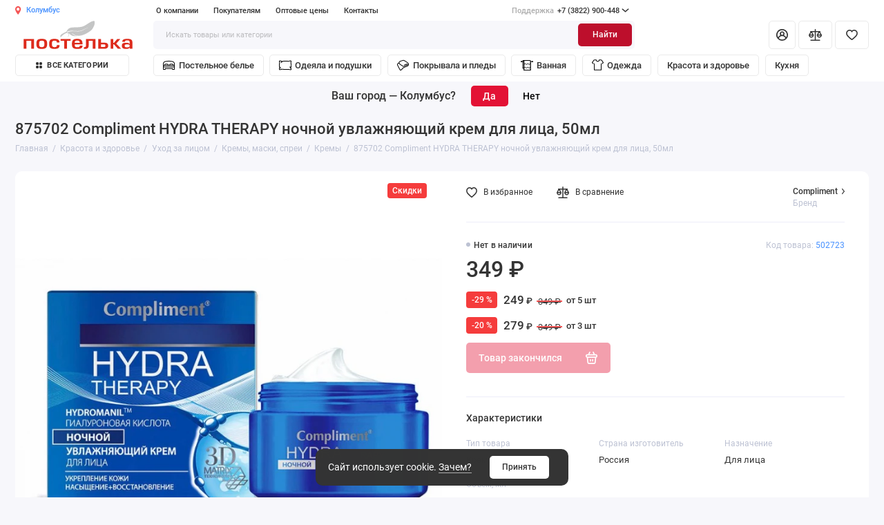

--- FILE ---
content_type: text/html; charset=utf-8
request_url: https://postelka.ru/875702-compliment-hydra-therapy-nochnoj-uvlazhnyayuschij-krem-dlya-litsa-50ml/
body_size: 50212
content:
<!doctype html>
<html dir="ltr" lang="ru">
  <head>
    <meta charset="utf-8">
	<meta name="viewport" content="width=device-width, initial-scale=1.0, maximum-scale=1.0, user-scalable=no, shrink-to-fit=no">
	<meta name="format-detection" content="telephone=no">
    <base href="https://postelka.ru/">
    <title>875702 Compliment HYDRA THERAPY ночной увлажняющий крем для лица, 50мл, 502723 купить в Томске по низкой цене в магазине Постелька</title>
    <meta name="theme-color" content="#bd0f2c">
    <meta http-equiv="X-UA-Compatible" content="IE=Edge">
<meta name="yandex-verification" content="8b6144ab3ab7f30d" />

	<meta name="description" content="Купить 875702 Compliment HYDRA THERAPY ночной увлажняющий крем для лица, 50мл502723 в Постельке в Томске. Выгодные цены, реальные отзывы с фото и подробные характеристики.">
	<link rel="icon" type="image/png" href="https://postelka.ru/image/catalog/postelka_32_red2.png" sizes="32x32">
	<link rel="icon" type="image/png" href="https://postelka.ru/image/catalog/postelka_16_red2.png" sizes="16x16">
	<link rel="apple-touch-icon" sizes="180x180" href="https://postelka.ru/image/catalog/postelka_180_red2.png">
	<meta property="og:title" content="875702 Compliment HYDRA THERAPY ночной увлажняющий крем для лица, 50мл, 502723 купить в Томске по низкой цене в магазине Постелька ">
	<meta property="og:type" content="website">
	<meta property="og:url" content="https://postelka.ru/875702-compliment-hydra-therapy-nochnoj-uvlazhnyayuschij-krem-dlya-litsa-50ml/">
	<meta property="og:image" content="https://postelka.ru/image/cachewebp/stock/2027/39709/39643/502723_t-710x710.webp">
	<meta property="og:site_name" content="Постелька">
	<link rel="preload" href="catalog/view/theme/prostore/fonts/Roboto-Regular.woff2" as="font" type="font/woff2" crossorigin>
	<link rel="preload" href="catalog/view/theme/prostore/fonts/Roboto-Medium.woff2" as="font" type="font/woff2" crossorigin>
	<link rel="preload" href="catalog/view/theme/prostore/fonts/Roboto-Bold.woff2" as="font" type="font/woff2" crossorigin>
	    <link rel="stylesheet" href="catalog/view/javascript/progroman/progroman.citymanager.css?v=8.3-0">
	<link rel="stylesheet" href="catalog/view/theme/prostore/css/bootstrap/3.3.5/bootstrap.min.css?v1.2.0">
	<link rel="stylesheet" href="catalog/view/theme/prostore/css/app.min.css?v1.2.0">
	<link href="catalog/view/javascript/jquery/jquery.qtip.min.css?v1699193493" type="text/css" rel="stylesheet" media="screen">

<style>
:root {
--theme-primary-color: #e31235;--theme-secondary-color: #bd0f2c;
--base-font-family: "Roboto", Arial, Helvetica, sans-serif;
}
@media (max-width: 767px) {:root {font-size: 9px; --theme-size: 9px; }}
body {font: 400 1.6rem/1.5 "Roboto", Arial, Helvetica, sans-serif;}
input:not([class]),textarea:not([class]),select:not([class]),select.form-control,.ui-input, .ui-range__input, .ui-textarea,.form-control:not(select),.ui-select,.ui-select select,.personal__order-table-info{
font-family: "Roboto", Arial, Helvetica, sans-serif;}
@media (min-width: 768px) {.personal__order-table {font-family: "Roboto", Arial, Helvetica, sans-serif;}}
@media (max-width: 767px) {.personal__order-table {font-family: "Roboto", Arial, Helvetica, sans-serif;}}
/* e31235 bd0f2c    */
@media (max-width: 1199px) {.products__item {height: auto!important;}.products__item-discount,.products__item-action {position: relative;opacity: 1;visibility: visible;transform: translate(0, 0);}}
.ui-btn.js-btn-preview {display: none;}#prodtab_86_0 .products__item-in {padding: 0 3rem 2rem;}


#quantity_content {list-style: none}
#form-shop label {position:relative}

.icon_stock {
  position: absolute;
  top: 25%;
  right:0;
  display: none;
  color: var(--theme-primary-color);
}

.quantity_shop.active .icon_stock {display:block}

.quantity_shop.active {
  background: none!important;
}

.quantity_shop label {
    font-size: 1.6rem;
    line-height: 1.5;
    font-weight: 400;
}

.dop_box_fix {display: flex;margin-left: .5rem;}

.dop_box.box_check {gap: .5rem}

.header__mobile .prmn-cmngr__confirm {display:none!important}

.simplecheckout-block.none, .ui-check.none, .shipping-method-list.none, .ui-check__btn-text.none {display: none!important}
.ui-check.ui-check__option.item_not-in-stock::after {width: 0!important}

.sku__settings.module-2.module-new a:hover {border-color: #ababab}
.sku__settings.module-2.module-new a.active {border-color: var(--theme-primary-color);cursor: default}
.sku__settings.module-2.module-block.module-new a {height: 4rem;padding: 1rem 1.5rem;font-size: 1.5rem;font-weight: 500;background: #fff}
.sku__settings.module-2.module-block.module-new .ui-group {margin: 0}
.sku__settings.module-2.module-new span.del {position: relative;}
.sku__settings.module-2.module-new span.del:after {
    content: "";
    display: block;
    position: absolute;
    top: 50%;
    left: 0;
    right: 0;
    height: .2rem;
    background: #f45656;
    margin: -1px 0 0;
}
.sku__settings.module-2.module-new span.bold {
	font-weight: 600;
    font-size: 1.6rem;
}
.sku__settings.module-2.module-new .swiper-scrollbar {
	margin: .5rem 0 0;
}

#simplecheckout_shipping {border-radius: 5px 5px 0 0!important;margin: 0!important;}
#simplecheckout_shipping_address {border-radius: 0 0 5px 5px!important}

.header__shops {z-index:3000;position: fixed;}

.delivery_text {display: block;font-weight: 300;font-size: 1.4rem;}

.prmn-cmngr.delivery-block .prmn-cmngr__confirm {display:none!important}

.header__shops {z-index:3000;position: fixed;}

.delivery-none {width: 24rem;white-space: preserve;cursor: no-drop;}
.quantity_maps1.none {display:none}
.quantity_shop_progressBar {
  background: #eef2f6;
  border-radius: 2px;
  height: 4px;
  width: 100%;
  margin-top: 5px;
  margin-bottom: 5px;
}

.quantity_shop_activeBar {
  width: 0%;
  background: #00ab11;
  border-radius: 2px;
  height: 4px;
}

.quantity_shop {
  padding-bottom: 1.5rem;
  margin-bottom: 1.5rem;
  border-bottom: 1px solid #d7dbe9;
}

.quantity_shop:last-child {
	border-bottom: none
}

.quantity_shop .quantity_shop_name {
  font-weight: 500;
  margin-bottom: .3rem;
}
            
.quantity_shop .quantity_shop_adr {
  color: #8c8c8c;
  font-size: 1.4rem;
  margin-bottom: .3rem;
}

.quantity_shop_ost {
  font-size: 1.4rem;
}

.js-quantity-trigger {
  cursor: pointer;
}

.is-quantity-open {
  overflow: hidden;
}

.header__quantity-load {
  opacity: 0;
  visibility: hidden
}
.is-quantity-open .header__quantity-load {
  opacity: 1;
  visibility: visible
}

.header__quantity-offcanvas .header__cart-head {
  padding: 2rem 2.5rem;
}

.info_quantity {padding: 0 2.5rem;flex: 1 0 0;}

.header__quantity-offcanvas .header__cart-head {
  display: flex;
  position: sticky;
  top: 0;
  background: #fff;
  z-index: 1000;
  border-bottom: 1px solid #E8EAF3;
  margin-bottom: 2rem;
}
    
    
.header__cart-title {
  margin: 0 2rem 0 0;
  display: block;
  -ms-flex: 1;
  flex: 1;
  font-size: 2.5rem;
  line-height: 1.2;
  font-weight: 500;
 }

.back-link svg {
  width: 2rem;
  height: 2rem;
  margin-right: 1.5rem;
  cursor: pointer;
}

.header__quantity-scrollbar {
  width: 100%;
  height: 100%;
  overflow-x: hidden;
  overflow-y: auto;
  display: flex;
  flex-direction: column;
  min-height: 100vh;
}

.header__quantit-sticky {
  position: sticky;
  left: 0;
  right: 0;
  bottom: 0;
  background: #fff;
  box-shadow: 0 0 20px rgba(170, 189, 206, .25);
  border-radius: 5px 5px 0 0;
  padding: 2rem 2.5rem;
  transition: transform .25s, opacity .25s, visibility .25s;
}

.is-quantity-open .header__quantity-offcanvas {
  transform: translate(0, 0);
  opacity: 1;
  visibility: visible;
  height: 100vh;
  overflow-y: auto;
}

.is-quantity-open .header__quantity-overlay {
  opacity: 1;
  visibility: visible;
}

.header__quantity-overlay {
  left: 0;
  width: 100%;
  z-index: 9000;
  background: rgba(0, 0, 0, .6);
  transition: opacity .25s, visibility .25s;
}



.header__quantity-offcanvas, .header__quantity-overlay {
  position: fixed;
  top: 0;
  height: 100%;
  opacity: 0;
  visibility: hidden;
}


.header__quantity-offcanvas {
  right: 0;
  z-index: 10000;
  width: 40rem;
  max-width: 100%;
  background: #f7f7fb;
  color: #343434;
  transition: transform .25s, opacity .25s, visibility .25s;
  transform: translate(100%, 0);
}

.quantity_maps1 {
  	display: flex;
  	z-index: 90;
	width: 30rem;
  	background: #f7f7fb;
  	padding: 1.25rem;
  	height: auto;
    top: 3.5rem;
    position: absolute;
    right: 0;
    align-items: center;
    justify-content: center;
    overflow: auto;
  	border-radius: 10px;
}

.quantity_maps1 .dop_box:nth-of-type(2) {
	border-top: 1px solid rgba(204,214,228,.6);
  	margin-top: 1rem;
  	padding-top: 1rem
}

.quantity_maps1 .dop_box svg {
	position: relative;
  	top: 9px
}

.quantity_maps1 .dop_box:nth-of-type(2) svg {
	top:0
}

.sku__delivery-title {
  margin: 0 0 1rem
}
.dop_box {
  display: flex;
  position: relative;
}

.prmn-cmngr.delivery-block {
	position:initial
}

.prmn-cmngr.delivery-block a, .dop_box a.js-shop-trigger, .dop_box a.js-shops-trigger {
	color: var(--body-color);
}

.a_checkout.js-shop-trigger, .a_checkout.js-shops-trigger {
	color: #4791ff!important;
  	margin-left: .5rem;
}

.dop_box:hover .prmn-cmngr.delivery-block a, .dop_box:hover a.js-shop-trigger, .dop_box:hover a.js-shops-trigger {
  color: #4791ff;
  
}

.dop_box:hover svg.icon-increase path {
	fill: #4791ff;
}

.dop_box.js-quantity-trigger:hover, .dop_box.js-quantity-trigger:hover {
  cursor: pointer;
}

.dop_box a.prmn-cmngr__city:after, .dop_box a.js-shop-trigger:after, .dop_box a.js-shops-trigger:after {
    content: '';
    position: absolute;
    top: 0;
    left: 0;
    right: 0;
    bottom: 0;
}

.dop_box svg.icon-increase {
  right: 0;
  position: absolute;
  width: 1.5rem;
  height: 1.5rem;
  color: #bdc2d3;
}

.quantity_maps1.delivery_maps {
	padding: 1.5rem
}

.delivery-block .prmn-cmngr__content {
	margin: 0;
  	font-size: 1.6rem;
 	line-height: 1.5;
  	color: #4791ff
}

.dop_box_availability {
  margin-left: 1rem
}

@media (max-width: 767px) {
  .quantity_maps1 {width: 100%;position: relative;top: 0;margin-bottom: 2rem;}
  .dop_box_availability {margin-top: 1px}
  .header__quantity-offcanvas {width:100%}
  .delivery-none {width: 100%}
  .sku__settings.module-2.module-block.module-new a {}
  .dop_box.box_check {display: grid}
  .dop_box .cart__order_date {margin-left: 4rem}
  #prodtab_86_0 .products__item-in {padding: 0 1.5rem 1.5rem;}
}
</style>

		<link href="https://postelka.ru/875702-compliment-hydra-therapy-nochnoj-uvlazhnyayuschij-krem-dlya-litsa-50ml/" rel="canonical">
			<link href="https://postelka.ru/image/catalog/cart.png" rel="icon">
	
 
    <!--<script src="catalog/view/javascript/prostore/plugins.min.js?v1.2.0"></script>-->
	<script src="catalog/view/javascript/prostore/plugins/jquery.min.js?v1.2.0"></script>
	<script src="catalog/view/javascript/prostore/plugins/jquery.fancybox.min.js?v1.2.0"></script>
	<script src="catalog/view/javascript/prostore/plugins/swiper.min.js?v1.2.0"></script>
	<script src="catalog/view/javascript/prostore/plugins/readmore.min.js?v1.2.0"></script>
	<script src="catalog/view/javascript/prostore/plugins/jquery.countdown.min.js?v1.2.0"></script>
	<script src="catalog/view/javascript/prostore/plugins/css-vars-ponyfill.min.js?v1.2.0"></script>
	<script src="catalog/view/javascript/prostore/plugins/sticky-kit.min.js?v1.2.0"></script>
	<script src="catalog/view/javascript/prostore/plugins/priority-nav.min.js?v1.2.0"></script>
	<script src="catalog/view/javascript/prostore/plugins/matchMedia.min.js?v1.2.0"></script>
	

	 
	<script src="catalog/view/javascript/prostore/bootstrap/3.3.5/bootstrap.min.js?v1.2.0"></script>
	<script src="catalog/view/javascript/prostore/app.min.js?v1.2.0"></script>
	<script src="catalog/view/javascript/html5-qrcode.min.js"></script>
	<script src="vendor/dist/jquery.inputmask.js"></script>
	
 
	<script src="catalog/view/javascript/progroman/jquery.progroman.autocomplete.js?v=8.3-0"></script>
 
	<script src="catalog/view/javascript/progroman/jquery.progroman.citymanager.js?v=8.3-0"></script>
 
	<script src="catalog/view/javascript/jquery/jquery.qtip.min.js?v1699193493"></script>
 
	<script src="catalog/view/javascript/jquery/jquery.imagesloaded.min.js?v1699193493"></script>
 
	<script src="catalog/view/javascript/prostore/plugins/jquery.ez-plus.min.js"></script>
 
	<script src="catalog/view/javascript/jquery/jquery.maskedinput.js"></script>
 
	<script src="catalog/view/javascript/jquery/jquery.ddslick.min.js"></script>
 
 

	<script>$(document).ready(function(){
    $('#input-phone-login2').inputmask('+7 (999) 999-99-99');
    $('#input-phone-login2').on('input', function() {
        let rawValue = $(this).val();
        let cleanValue = rawValue.replace(/\D/g, '');
        cleanValue = '7' + cleanValue.slice(-10);
        $(this).attr('value', cleanValue);
    });
});
$(document).ready(function() {
	$('a[href="#custom-popup-0"]').attr('data-touch', 'false');
});
$(document).ready(function() {
    $('#input-telephone').on('input', function(event) {
        let value = $(this).val();
        if (value.length === 0) {
            return;
        }
        if (value[0] !== '7') {
            $(this).val('');
        }
    });
    $('#input-telephone').on('input', function(event) {
        let value = $(this).val();
        if (value.length >= 12) {
            $(this).val(value.slice(0, 11));
        }
    });
  $('#input-telephone').attr('placeholder', 'Телефон начинается с 7');
});</script>

	<!-- For Yandex Ecommerce -->
	<script type="text/javascript">
		window.dataLayer = window.dataLayer || [];
  	</script>

<!-- Yandex.Metrika counter --> <script type="text/javascript" > (function(m,e,t,r,i,k,a){m[i]=m[i]||function(){(m[i].a=m[i].a||[]).push(arguments)}; m[i].l=1*new Date(); for (var j = 0; j < document.scripts.length; j++) {if (document.scripts[j].src === r) { return; }} k=e.createElement(t),a=e.getElementsByTagName(t)[0],k.async=1,k.src=r,a.parentNode.insertBefore(k,a)}) (window, document, "script", "https://mc.yandex.ru/metrika/tag.js", "ym"); ym(18881629, "init", { clickmap:true, trackLinks:true, accurateTrackBounce:true, webvisor:true, ecommerce:"dataLayer" }); </script> <noscript><div><img src="https://mc.yandex.ru/watch/18881629" style="position:absolute; left:-9999px;" alt="" /></div></noscript> <!-- /Yandex.Metrika counter -->

	<meta property="yandex_metric" content="18881629">

</head>
  <body class="is-page-default is-page-sticky page-homepage bootstrap-3 is-page-header-fixed is-header-v7  ">
    <div class="app app--v7 is-footer-v1" id="app">
		<!-- Header V7 :: Start-->
		<header class="header header--v7">
			<div class="container-fluid">

          <script src="https://api-maps.yandex.ru/2.1/?lang=ru_RU&apikey=2ebe0931-c751-4024-a034-f8caa3fdf97b"></script>
          <div class="header__shops">
            <div class="header__shops-offcanvas">
              <div class="header__catalog-head">
                <span class="header__catalog-title">Магазины в городе Колумбус</span>
                <button class="header__catalog-close js-shops-trigger"><svg class="icon-close"><use xlink:href="catalog/view/theme/prostore/sprites/sprite.svg#icon-close"></use></svg></button>
              </div>
              <div class="header__shops-body">
                <div class="tut"></div>
              </div>
            </div>
          </div>
          <div class="header__shop no_fix">
            <div class="header__shop-overlay"></div>
            <div class="header__shop-offcanvas">
              <div class="header__catalog-head">
                <span class="header__catalog-title">Информация о магазине</span>
                <button class="header__catalog-close js-shop-trigger"><svg class="icon-close"><use xlink:href="catalog/view/theme/prostore/sprites/sprite.svg#icon-close"></use></svg></button>
              </div>
              <div class="header__shop-body">
                <div class="info_shop"></div>
              </div>
            </div>
          </div>
          
				<div class="header__mobile header__mobile-fixed">
										<div class="header__nav">
						<button class="header__nav-btn js-nav-trigger" aria-label="Меню">
							<svg class="icon-toggle"><use xlink:href="catalog/view/theme/prostore/sprites/sprite.svg#icon-toggle"></use>
							</svg>
						</button>
						<div class="header__nav-offcanvas">
							<div class="header__nav-head">
								<button class="header__nav-close js-nav-trigger">
									<svg class="icon-close"><use xlink:href="catalog/view/theme/prostore/sprites/sprite.svg#icon-close"></use>
									</svg>
								</button>
								<span class="header__nav-title">Меню</span>
							</div>
							<div class="header__nav-body">
								<div class="header__nav-group header__nav-group--acc_action_cart">
																		<div class="header__nav-acc">

          <a id="smsreg" class="header__nav-acc-btn app_none" data-fancybox href="#signin">
            <svg class="icon-acc"><use xlink:href="catalog/view/theme/prostore/sprites/sprite.svg#icon-acc"></use></svg>
					</a>
          <a id="smsreg" class="header__nav-acc-btn app_flex" data-fancybox href="#signin">
            <svg class="icon-acc"><use xlink:href="catalog/view/theme/prostore/sprites/sprite.svg#icon-acc"></use></svg>
					</a>
          									</div>
																		<div class="header__nav-action">
										<a class="header__nav-action-btn" href="https://postelka.ru/compare/">
											<svg class="icon-compare"><use xlink:href="catalog/view/theme/prostore/sprites/sprite.svg#icon-compare"></use>
											</svg>
											<mark class="header__nav-action-counter js-compare-total"></mark>
										</a>
									</div>
																		<div class="header__nav-action">
										<a class="header__nav-action-btn" href="https://postelka.ru/wishlist/">
											<svg class="icon-favorites"><use xlink:href="catalog/view/theme/prostore/sprites/sprite.svg#icon-favorites"></use>
											</svg>
											<mark class="header__nav-action-counter js-wishlist-total"></mark>
										</a>
									</div>
									<!-- <div class="header__nav-cart">
									    <a class="header__nav-cart-btn" href="https://postelka.ru/checkout/">
									        <svg class="icon-cart"><use xlink:href="catalog/view/theme/prostore/sprites/sprite.svg#icon-cart"></use>
									        </svg>
									        <span class="header__nav-cart-total js-cart-total"><mark><span class="cart-total-text">Корзина</span> <span class="cart-total-counter">0</span></mark><span class="cart-total-text">0.00 ₽</span> </span>
									    </a>
									</div> -->
								</div>

          <div class="header__prmn-cmngr prmn-cmngr_mobil">
            <svg xmlns="http://www.w3.org/2000/svg" width="26" height="24" style="margin-right: 1rem;"><path fill="currentColor" d="M12 5a5 5 0 1 0 0 10 5 5 0 0 0 0-10Zm-3 5a3 3 0 1 1 6 0 3 3 0 0 1-6 0Z"></path><path fill="currentColor" d="M12 1a9 9 0 0 0-9 9c0 2.514 1.136 4.848 2.699 6.942 1.565 2.099 3.631 4.05 5.643 5.81a1 1 0 0 0 1.316 0c2.012-1.76 4.078-3.711 5.644-5.81C19.864 14.848 21 12.514 21 10a9 9 0 0 0-9-9Zm-7 9a7 7 0 0 1 14 0c0 1.904-.864 3.82-2.302 5.746-1.275 1.71-2.945 3.353-4.698 4.92-1.753-1.567-3.423-3.21-4.699-4.92C5.864 13.82 5 11.904 5 10Z"></path></svg><div class="prmn-cmngr" style="display: flex"><div class="prmn-cmngr__content">
  <div class="prmn-cmngr__title">
    <span class="prmn-cmngr__title-text"></span>
    <a class="prmn-cmngr__city">
      <span class="glyphicon glyphicon-map-marker fa fa-map-marker"></span>
      <span class="prmn-cmngr__city-name">Колумбус</span>
    </a>
  </div>
  <div class="prmn-cmngr__confirm">
    Ваш город &mdash; <span class="prmn-cmngr__confirm-city">Колумбус</span>?
    <div class="prmn-cmngr__confirm-btns">
        <input class="prmn-cmngr__confirm-btn btn btn-primary" value="Да" type="button" data-value="yes"
               data-redirect="">
        <input class="prmn-cmngr__confirm-btn btn" value="Нет" type="button" data-value="no">
    </div>
</div>
</div> </div>
            </div>
            
            <div style="display:flex;padding: 1rem 3rem 1rem 2.8rem;min-height: 3rem;border-bottom: 1px solid #e8eaf3;width: 100%;align-items: center;">
                <svg xmlns="http://www.w3.org/2000/svg" viewBox="0 0 24 24" style="color:rgba(255, 168, 0, 1);margin-right: 1rem;" width="24" height="24"><path fill="currentColor" d="M9.358 6.136C10.53 4.046 11.117 3 12 3s1.47 1.045 2.643 3.136c.259.462.484 1.038.925 1.354.42.302 1.006.332 1.502.422 2.356.429 3.534.643 3.842 1.457.023.06.042.12.057.182.208.847-.632 1.581-2.316 3.313-.527.541-.766.798-.872 1.149-.097.325-.05.677.044 1.381.323 2.42.482 3.762-.21 4.31-1.24.98-3.24-.742-4.359-1.259C12.638 18.16 12.33 18 12 18c-.329 0-.638.16-1.256.445-1.12.517-3.119 2.24-4.358 1.258-.693-.547-.528-1.889-.205-4.309.094-.704.14-1.056.043-1.381-.105-.351-.345-.607-.872-1.15-1.684-1.73-2.529-2.465-2.32-3.312.014-.062.033-.123.056-.182.308-.814 1.486-1.028 3.842-1.457.496-.09 1.083-.12 1.502-.422.441-.316.666-.893.926-1.354Z"></path></svg>

                                  
                                            <a href="/address/" style="font-size: 1.8rem;line-height: 1.5;font-weight: 100;">Добавить адрес доставки</a>
                                    
                
              </div>
            
								<ul class="header__catalog-menu"></ul>
																<div class="header__nav-support">
									<strong class="header__nav-support-title">Поддержка</strong>
									<ul class="header__nav-support-phones">
																				<li>
											<a class="header__nav-support-link" href="tel:+73822900448">+7 (3822) 900-448 <svg class="icon-call"><use xlink:href="catalog/view/theme/prostore/sprites/sprite.svg#icon-call"></use>
												</svg>
											</a>
										</li>
																			</ul>
									<p class="header__nav-support-worktime">Режим работы офиса<br>
Будни с 8:00 до 17:00<br>
Пятница с 8:00 до 16:00</p>
								</div>
																								<div class="header__nav-group header__nav-group--currency_language"></div>
							</div>
						</div>
					</div>
					
					<a class="header__logo" href="https://postelka.ru/">
												<img src="https://postelka.ru/image/catalog/logo1.svg" title="Постелька" alt="Постелька" width="180" height="45">
											</a>

																									<div class="header__call">
								<button class="header__call-btn js-call-trigger" aria-label="Поддержка">
									<svg class="icon-call"><use xlink:href="catalog/view/theme/prostore/sprites/sprite.svg#icon-call"></use>
									</svg>
								</button>
								<div class="header__call-offcanvas">
									<div class="header__call-offcanvas-in">
										<ul class="header__call-menu">
																						<li>
												<a class="header__call-link" href="tel:+73822900448">+7 (3822) 900-448 <svg class="icon-call"><use xlink:href="catalog/view/theme/prostore/sprites/sprite.svg#icon-call"></use>
													</svg>
												</a>
											</li>
																																	<li>
												<a class="header__call-link" href="#callback_mobile" data-fancybox>Обратный звонок</a>
												<div class="fancybox-is-hidden popup" id="callback_mobile"><span class="popup__title">Заказать обратный звонок</span>
<div class="popup__form">
	<form class="data-callback">
		<div class="ui-field">
			<label class="ui-label required">Ваше имя:</label>
			<input class="ui-input" type="text" value="" name="name">
		</div>
		<div class="ui-field">
			<label class="ui-label required">Ваш телефон:</label>
			<input class="ui-input" type="tel" value="" name="phone">
		</div>
		<div class="ui-field">
			<label class="ui-label">Комментарий: </label>
			<textarea class="ui-textarea" name="comment" cols="30" rows="10"></textarea>
		</div>
		
		
		<button type="button" class="ui-btn ui-btn--60 ui-btn--primary ui-btn--fullwidth contact-send">Отправить</button>
		
		 
		<div class="personal-data">Нажимая на кнопку «Отправить», Вы даете <a href="https://postelka.ru/index.php?route=information/information/agree&amp;information_id=26" class="agree" title="Обработка персональных данных">согласие на обработку персональных данных.</a></div>
		 
	</form>
</div>
</div>
											</li>
																						<li>
												<button class="header__call-link js-call-trigger">Закрыть</button>
											</li>
										</ul>
									</div>
								</div>
							</div>
																									<div class="header__catalog">
							<div class="header__catalog-offcanvas">
								<div class="header__catalog-head">
									<button class="header__catalog-close js-catalog-trigger">
										<svg class="icon-close"><use xlink:href="catalog/view/theme/prostore/sprites/sprite.svg#icon-close"></use>
										</svg>
									</button>
									<span class="header__catalog-title">Каталог </span>
								</div>
								<div class="header__catalog-body">
									<ul class="header__catalog-menu"></ul>
								</div>
							</div>
						</div>
												<div class="header__search">
							<div class="header__search-offcanvas">
								<div class="header__search-head">
									<button class="header__search-close js-search-trigger">
										<svg class="icon-close"><use xlink:href="catalog/view/theme/prostore/sprites/sprite.svg#icon-close"></use>
										</svg>
									</button>
									<span class="header__search-title">Поиск</span>
									<button id="qr-scan" type="button" class="header__search-append">
                                        <svg xmlns="http://www.w3.org/2000/svg" xml:space="preserve" width="18px" height="18px" version="1.1" style="shape-rendering:geometricPrecision; text-rendering:geometricPrecision; image-rendering:optimizeQuality; fill-rule:evenodd; clip-rule:evenodd"
                                          viewBox="0 0 18 18"
                                           xmlns:xlink="http://www.w3.org/1999/xlink"
                                           xmlns:xodm="http://www.corel.com/coreldraw/odm/2003">
                                           <g id="Слой_x0020_1">
                                            <path class="fil0" d="M18 4.76c0,0.42 -0.34,0.77 -0.77,0.77 -0.42,0 -0.77,-0.35 -0.77,-0.77l0 -2.15c0,-0.29 -0.12,-0.56 -0.31,-0.75 -0.2,-0.2 -0.47,-0.32 -0.76,-0.32l-2.21 0c-0.43,0 -0.77,-0.34 -0.77,-0.77 0,-0.42 0.34,-0.77 0.77,-0.77l2.21 0c0.72,0 1.38,0.29 1.85,0.76 0.47,0.48 0.76,1.13 0.76,1.85l0 2.15zm-16.46 0c0,0.42 -0.34,0.77 -0.77,0.77 -0.42,0 -0.77,-0.35 -0.77,-0.77l0 -2.15c0,-0.72 0.29,-1.37 0.77,-1.85 0.47,-0.47 1.12,-0.76 1.84,-0.76l2.22 0c0.42,0 0.77,0.35 0.77,0.77 0,0.43 -0.35,0.77 -0.77,0.77l-2.22 0c-0.29,0 -0.56,0.12 -0.75,0.32 -0.2,0.19 -0.32,0.46 -0.32,0.75l0 2.15zm14.92 8.48c0,-0.42 0.35,-0.77 0.77,-0.77 0.43,0 0.77,0.35 0.77,0.77l0 2.15c0,0.72 -0.29,1.37 -0.76,1.85 -0.47,0.47 -1.13,0.76 -1.85,0.76l-2.21 0c-0.43,0 -0.77,-0.35 -0.77,-0.77 0,-0.43 0.34,-0.77 0.77,-0.77l2.21 0c0.29,0 0.56,-0.12 0.76,-0.32 0.19,-0.19 0.31,-0.46 0.31,-0.75l0 -2.15zm-16.46 0c0,-0.42 0.35,-0.77 0.77,-0.77 0.43,0 0.77,0.35 0.77,0.77l0 2.15c0,0.29 0.12,0.56 0.32,0.75 0.19,0.2 0.46,0.32 0.75,0.32l2.22 0c0.42,0 0.77,0.34 0.77,0.77 0,0.42 -0.35,0.77 -0.77,0.77l-2.22 0c-0.72,0 -1.37,-0.29 -1.84,-0.76 -0.48,-0.48 -0.77,-1.13 -0.77,-1.85l0 -2.15zm14.49 -2.21l0 4.13 -1 0 0 -4.13 1 0zm-3.29 0l0 4.13 -1 0 0 -4.13 1 0zm-3.29 0l0 4.13 -1.01 0 0 -4.13 1.01 0zm-3.31 0l0 4.13 -1 0 0 -4.13 1 0zm9.89 -7.85l0 3.86 -1 0 0 -3.86 1 0zm-3.29 0l0 3.86 -1 0 0 -3.86 1 0zm-3.29 0l0 3.86 -1.01 0 0 -3.86 1.01 0zm-3.31 0l0 3.86 -1 0 0 -3.86 1 0zm-2.64 6.59c-0.41,0 -0.75,-0.34 -0.75,-0.75 0,-0.42 0.34,-0.75 0.75,-0.75l14.08 0c0.41,0 0.75,0.33 0.75,0.75 0,0.41 -0.34,0.75 -0.75,0.75l-14.08 0z"/>
                                           </g>
                                        </svg>
									</button>
								</div>
								<div class="header__search-body">
									<div class="header__search-control">
										<input class="header__search-input js-search-input" type="search" name="search" value="" placeholder="Искать товары или категории">

										<button type="button" class="header__search-append js-search-btn">
											<svg class="icon-search"><use xlink:href="catalog/view/theme/prostore/sprites/sprite.svg#icon-search"></use>
											</svg>
										</button>
									</div>
									<div id="qr-reader" class="qr-reader-content"></div>
                  <button id="qr-scan-stop" type="button" class="ui-btn ui-btn--60 ui-btn--primary ui-btn--fullwidth">Отменить сканирование</button>
                  <script>
                      let qrscanstop = document.getElementById("qr-scan-stop")
                      let qrscan = document.getElementById("qr-scan")
                      const html5QrCode = new Html5Qrcode("qr-reader");
                      let lastResult = 0;
                      const qrCodeSuccessCallback = (decodedText, decodedResult) => {
                        if (decodedText !== lastResult) {
                          let lastResult = decodedText;
                          var request = new XMLHttpRequest();
                          request.open('POST', 'index.php?route=product/product/autocomplete&filter_name='+decodedText);
                          request.onreadystatechange = function(e) {
                            if (this.readyState == 4) {
                              if (this.status == 200) {
                                var response = JSON.parse(this.responseText);
                                const data = this.responseText;
                                const parsedData = JSON.parse(data);
                                let decodedTextTrue = parsedData[0].product_id;
                                location.href = 'index.php?route=product/product&product_id='+decodedTextTrue;
                              }
                            }
                          }
                          request.send(null);
                        }
                      };
                      const config = { fps: 10, qrbox: { width: 250, height: 250 } };
                      document.querySelector('#qr-scan').onclick = e => {
                        html5QrCode.start({ facingMode: "environment" }, config, qrCodeSuccessCallback);
                        qrscanstop.style.display = "block";
                      }
                      document.querySelector('#qr-scan-stop').onclick = e => {
                        html5QrCode.stop().then((ignore) => {
                          qrscanstop.style.display = "none";
                        }).catch((err) => {
                          // Stop failed, handle it.
                        });
                      }
                      
                      html5QrcodeScanner.render(qrCodeSuccessCallback);
                  </script>
									<div class="header__search-autocomplete"></div>
								</div>
							</div>
						</div>
									</div>
                
				<div class="header__desktop">
	<div class="header__row header__row--01">
		<div class="header__group header__group--info_call">
			<div class="header__prmn-cmngr"><svg class="icon-location"><use xlink:href="catalog/view/theme/prostore/sprites/sprite.svg#icon-location"></use></svg><div class="prmn-cmngr main"><div class="prmn-cmngr__content">
  <div class="prmn-cmngr__title">
    <span class="prmn-cmngr__title-text"></span>
    <a class="prmn-cmngr__city">
      <span class="glyphicon glyphicon-map-marker fa fa-map-marker"></span>
      <span class="prmn-cmngr__city-name">Колумбус</span>
    </a>
  </div>
  <div class="prmn-cmngr__confirm">
    Ваш город &mdash; <span class="prmn-cmngr__confirm-city">Колумбус</span>?
    <div class="prmn-cmngr__confirm-btns">
        <input class="prmn-cmngr__confirm-btn btn btn-primary" value="Да" type="button" data-value="yes"
               data-redirect="">
        <input class="prmn-cmngr__confirm-btn btn" value="Нет" type="button" data-value="no">
    </div>
</div>
</div></div></div>
			<div class="header__info">
				<ul class="header__info-menu">
				   

					   
						<li>
	<a class="header__info-link" >
				О компании
	</a>
	<div class="header__info-offcanvas">
		<ul class="header__info-submenu">
						<li><a class="header__info-sublink" href="https://postelka.ru/about/" >О компании</a></li>
						<li><a class="header__info-sublink" href="https://postelka.ru/news/" >Новости</a></li>
						<li><a class="header__info-sublink" href="https://postelka.ru/reviews/" >Отзывы о магазине</a></li>
						<li><a class="header__info-sublink" href="vacancy/"  target="_blank">Вакансии</a></li>
					</ul>
	</div>
</li>
					                    
 
				   

					   
						<li>
	<a class="header__info-link" >
				Покупателям
	</a>
	<div class="header__info-offcanvas">
		<ul class="header__info-submenu">
						<li><a class="header__info-sublink" href="https://postelka.ru/oplata/" >Способы оплаты</a></li>
						<li><a class="header__info-sublink" href="https://postelka.ru/return/" >Возврат товара</a></li>
						<li><a class="header__info-sublink" href="https://postelka.ru/discount_cart/" >Дисконтная карта</a></li>
						<li><a class="header__info-sublink" href="https://postelka.ru/podarochnaya-karta/" >Подарочная карта</a></li>
					</ul>
	</div>
</li>
					                    
 
				   

					   
						    <li><a class="header__info-link" href="https://postelka.ru/optovyj-otdel/" >
                Оптовые цены
        </a>
    </li>

					                    
 
				   

					   
						    <li><a class="header__info-link" href="https://postelka.ru/contact/" >
                Контакты
        </a>
    </li>

					                    
 
				   

                    
				</ul>
			</div>
									<div class="header__call">
				<button class="header__call-btn">
					<mark>Поддержка</mark> +7 (3822) 900-448 <svg class="icon-arrow-down"><use xlink:href="catalog/view/theme/prostore/sprites/sprite.svg#icon-arrow-down"></use>
					</svg>
				</button>
				<div class="header__call-offcanvas">
					<ul class="header__call-menu">
												<li>
							<a class="header__call-link" href="tel:+73822900448"> +7 (3822) 900-448</a>
						</li>
																		<li>
							<a class="header__call-link" href="#callback" data-fancybox>Обратный звонок</a>
						</li>
											</ul>
					<div class="fancybox-is-hidden popup" id="callback"><span class="popup__title">Заказать обратный звонок</span>
<div class="popup__form">
	<form class="data-callback">
		<div class="ui-field">
			<label class="ui-label required">Ваше имя:</label>
			<input class="ui-input" type="text" value="" name="name">
		</div>
		<div class="ui-field">
			<label class="ui-label required">Ваш телефон:</label>
			<input class="ui-input" type="tel" value="" name="phone">
		</div>
		<div class="ui-field">
			<label class="ui-label">Комментарий: </label>
			<textarea class="ui-textarea" name="comment" cols="30" rows="10"></textarea>
		</div>
		
		
		<button type="button" class="ui-btn ui-btn--60 ui-btn--primary ui-btn--fullwidth contact-send">Отправить</button>
		
		 
		<div class="personal-data">Нажимая на кнопку «Отправить», Вы даете <a href="https://postelka.ru/index.php?route=information/information/agree&amp;information_id=26" class="agree" title="Обработка персональных данных">согласие на обработку персональных данных.</a></div>
		 
	</form>
</div>
</div>
				</div>
			</div>
					</div>
			</div>
	<div class="header__row header__row--02 header-fixed" data-fixed-height="80">
		<a class="header__logo" href="https://postelka.ru/">
						<img src="https://postelka.ru/image/catalog/logo1.svg" title="Постелька" alt="Постелька" width="180" height="45">
					</a>
				<div class="header__catalog--clone"></div>
				<div class="header__search">
			<div class="header__search-control">
				<input class="header__search-input js-search-input" type="search" name="search" value="" placeholder="Искать товары или категории">

				<button type="button" class="header__search-btn js-search-btn">Найти</button>
			</div>
			<div class="header__search-autocomplete"></div>
		</div>
		<div class="header__group header__group--acc_action_cart">
			<div class="header__acc">
				
          <a id="smsreg" class="header__acc-btn app_none" href="#signin" data-fancybox aria-label="Личный кабинет">
            <svg class="icon-acc"><use xlink:href="catalog/view/theme/prostore/sprites/sprite.svg#icon-acc"></use>
            </svg>
          </a>
          <a id="smsreg" class="header__acc-btn app_flex" href="#signin" data-fancybox aria-label="Личный кабинет">
            <svg class="icon-acc"><use xlink:href="catalog/view/theme/prostore/sprites/sprite.svg#icon-acc"></use>
            </svg>
          </a>
          							</div>
			<div class="header__action">
				<a class="header__action-btn" href="https://postelka.ru/compare/" aria-label="Сравнение">
					<svg class="icon-compare"><use xlink:href="catalog/view/theme/prostore/sprites/sprite.svg#icon-compare"></use>
					</svg>
					<mark class="header__action-counter js-compare-total"></mark>
				</a>
			</div>	
						<div class="header__action">
				<a class="header__action-btn" href="https://postelka.ru/wishlist/" aria-label="Избранное">
					<svg class="icon-favorites"><use xlink:href="catalog/view/theme/prostore/sprites/sprite.svg#icon-favorites"></use>
					</svg>
					<mark class="header__action-counter js-wishlist-total"></mark>
				</a>
			</div>
					</div>
	</div>
	<div class="header__row header__row--03">
		<!-- MAIN NAV  -->
				<!-- MAIN NAV Vertical  -->
		<div class="header__catalog header__catalog--fullwidth">
			<button class="header__catalog-btn" onclick="window.location.href='all-categories'">
				<svg class="icon-catalog"><use xlink:href="catalog/view/theme/prostore/sprites/sprite.svg#icon-catalog"></use>
				</svg> Все категории 			</button>
			<div class="header__catalog-offcanvas">
				<div class="header__catalog-aside">
					<ul class="header__catalog-menu">
												 
							 <li>
	 <a class="header__catalog-link" href="/postelnoe-bele/" data-catalog-target="cust_drop_14">
		 		 <span class="header__catalog-link-icon">
			<?xml version="1.0" encoding="UTF-8"?>
<!DOCTYPE svg PUBLIC "-//W3C//DTD SVG 1.1//EN" "http://www.w3.org/Graphics/SVG/1.1/DTD/svg11.dtd">
<!-- Creator: CorelDRAW 2021.5 -->
<svg xmlns="http://www.w3.org/2000/svg" xml:space="preserve" width="50px" height="50px" version="1.1" style="shape-rendering:geometricPrecision; text-rendering:geometricPrecision; image-rendering:optimizeQuality; fill-rule:evenodd; clip-rule:evenodd"
viewBox="0 0 50 50"
 xmlns:xlink="http://www.w3.org/1999/xlink"
 xmlns:xodm="http://www.corel.com/coreldraw/odm/2003">
 <defs>
  <style type="text/css">
   <![CDATA[
    .fil0 {fill:black;fill-rule:nonzero}
   ]]>
  </style>
 </defs>
 <g id="Слой_x0020_1">
  <metadata id="CorelCorpID_0Corel-Layer"/>
  <path class="fil0" d="M2.96 30.69l44.08 0 0 -0.76c0,-0.67 -0.28,-1.29 -0.73,-1.74 -0.44,-0.44 -1.06,-0.72 -1.74,-0.72l-39.14 0c-0.68,0 -1.3,0.28 -1.74,0.72 -0.45,0.45 -0.73,1.07 -0.73,1.74l0 0.76zm44.08 2.96l-44.08 0 0 7.25 5.16 0 0 -1.82c0,-0.82 0.66,-1.48 1.48,-1.48l30.78 0c0.81,0.01 1.47,0.66 1.47,1.47l0.02 1.83 5.17 0 0 -7.25zm2.96 -1.48l0 10.21c0,0.82 -0.66,1.48 -1.48,1.48l-8.12 0c-0.81,0 -1.48,-0.66 -1.48,-1.48l0 -1.82 -27.85 0 0 1.82c0,0.82 -0.66,1.48 -1.47,1.48l-8.12 0c-0.82,0 -1.48,-0.66 -1.48,-1.48l0 -24.41 1.48 0 -1.48 -0.04c0.16,-5.2 3.48,-8.19 8.45,-9.87 4.52,-1.52 10.43,-1.91 16.44,-1.92l0.22 0c6.01,0.01 11.92,0.4 16.44,1.92 4.97,1.68 8.29,4.67 8.45,9.87l-1.48 0.04 1.48 0 0 14.2zm-39.31 -13.54l7.42 0c1.49,0 2.85,0.61 3.83,1.59 0.99,0.99 1.6,2.35 1.6,3.84l0 0.45 3.11 0 0 -0.45c0,-1.49 0.62,-2.85 1.6,-3.83 0.99,-0.99 2.34,-1.6 3.83,-1.6l7.42 0c1.49,0 2.85,0.61 3.83,1.59 0.99,0.99 1.6,2.35 1.6,3.84l0 0.46c0.76,0.05 1.47,0.25 2.11,0.58l0 -7.13c-0.12,-3.66 -2.65,-5.83 -6.43,-7.11 -4.16,-1.4 -9.81,-1.76 -15.61,-1.76 -5.8,0 -11.45,0.36 -15.61,1.76 -3.78,1.28 -6.31,3.45 -6.43,7.11l0 7.13c0.69,-0.35 1.48,-0.57 2.3,-0.59l0 -0.45c0,-1.49 0.61,-2.85 1.59,-3.83 0.99,-0.99 2.35,-1.6 3.84,-1.6zm7.42 2.96l-7.42 0c-0.68,0 -1.3,0.28 -1.75,0.72 -0.44,0.45 -0.72,1.07 -0.72,1.75l0 0.45 12.36 0 0 -0.45c0,-0.68 -0.28,-1.3 -0.73,-1.75 -0.44,-0.44 -1.06,-0.72 -1.74,-0.72zm21.39 0l-7.42 0c-0.68,0 -1.3,0.28 -1.74,0.72 -0.45,0.45 -0.72,1.07 -0.72,1.75l0 0.45 12.35 0 0 -0.45c0,-0.68 -0.28,-1.3 -0.72,-1.75 -0.45,-0.44 -1.07,-0.72 -1.75,-0.72z"/>
 </g>
</svg>

		 </span>
		 		 <span class="header__catalog-link-text">Постельное белье</span>
		 <span class="header__catalog-link-arrow">
			 <svg class="icon-arrow-right"><use xlink:href="catalog/view/theme/prostore/sprites/sprite.svg#icon-arrow-right"></use>
			 </svg>
		 </span>
	 </a>
	 <div class="header__catalog-dropdown" data-catalog-dropdown="cust_drop_14">
		 <ul class="header__catalog-menu">
			 			 <li>
				 <a class="header__catalog-link" href="https://postelka.ru/postelnoe-bele/komplekty-postelnogo-belya/" >
					 <span class="header__catalog-link-text">Комплекты постельного белья</span>
				 </a>
			 </li>
			 			 <li>
				 <a class="header__catalog-link" href="https://postelka.ru/postelnoe-bele/prostyni/" >
					 <span class="header__catalog-link-text">Простыни</span>
				 </a>
			 </li>
			 			 <li>
				 <a class="header__catalog-link" href="https://postelka.ru/postelnoe-bele/pododeyalniki/" >
					 <span class="header__catalog-link-text">Пододеяльники</span>
				 </a>
			 </li>
			 			 <li>
				 <a class="header__catalog-link" href="https://postelka.ru/postelnoe-bele/navolochki/" >
					 <span class="header__catalog-link-text">Наволочки</span>
				 </a>
			 </li>
			 			 <li>
				 <a class="header__catalog-link" href="https://postelka.ru/odeyala-i-podushki/namatrasniki/" >
					 <span class="header__catalog-link-text">Наматрасники</span>
				 </a>
			 </li>
			 		 </ul>
	 </div>
 </li>
																			 
							 <li>
	 <a class="header__catalog-link" href="/odeyala-i-podushki/" data-catalog-target="cust_drop_18">
		 		 <span class="header__catalog-link-icon">
			<?xml version="1.0" encoding="UTF-8"?>
<!DOCTYPE svg PUBLIC "-//W3C//DTD SVG 1.1//EN" "http://www.w3.org/Graphics/SVG/1.1/DTD/svg11.dtd">
<!-- Creator: CorelDRAW 2021.5 -->
<svg xmlns="http://www.w3.org/2000/svg" xml:space="preserve" width="50px" height="50px" version="1.1" style="shape-rendering:geometricPrecision; text-rendering:geometricPrecision; image-rendering:optimizeQuality; fill-rule:evenodd; clip-rule:evenodd"
viewBox="0 0 50 50"
 xmlns:xlink="http://www.w3.org/1999/xlink"
 xmlns:xodm="http://www.corel.com/coreldraw/odm/2003">
 <defs>
  <style type="text/css">
   <![CDATA[
    .fil0 {fill:black;fill-rule:nonzero}
   ]]>
  </style>
 </defs>
 <g id="Слой_x0020_1">
  <metadata id="CorelCorpID_0Corel-Layer"/>
  <path class="fil0" d="M7.53 35.69c0.76,0.32 1.11,1.2 0.78,1.96 -0.32,0.76 -1.2,1.11 -1.96,0.78 -2.12,-0.92 -3.82,-2.98 -5.01,-5.36 -1.34,-2.68 -2.04,-5.86 -1.91,-8.18 0.09,-1.53 0.33,-3.16 0.58,-4.84 0.44,-2.92 0.89,-5.99 0.51,-8.34 -0.14,-0.79 -0.36,-1.38 -0.54,-1.85 -0.54,-1.41 -0.87,-2.27 0.3,-3.89 1.57,-2.2 5.24,-1.07 8.28,-0.14l1.17 0.36c1.28,0.37 2.34,0.65 3.26,0.78 0.8,0.12 1.47,0.12 2.07,-0.03 0.8,-0.21 1.61,0.27 1.82,1.07 0.21,0.8 -0.27,1.61 -1.07,1.82 -1.04,0.27 -2.08,0.28 -3.25,0.11 -1.05,-0.16 -2.23,-0.47 -3.66,-0.88l-1.22 -0.37c-2.1,-0.65 -4.65,-1.43 -4.97,-0.98 -0.23,0.33 -0.12,0.61 0.06,1.08 0.23,0.6 0.52,1.35 0.7,2.43 0.47,2.82 -0.02,6.12 -0.49,9.27 -0.24,1.62 -0.48,3.21 -0.56,4.57 -0.11,1.85 0.49,4.43 1.61,6.68 0.9,1.81 2.11,3.35 3.5,3.95zm2.08 -21.28c-0.42,0.71 -1.34,0.94 -2.05,0.52 -0.71,-0.43 -0.94,-1.35 -0.51,-2.05 0,-0.01 1.46,-2.27 3.33,-3.57 1,-0.7 2.37,-1.49 4.01,-2.13 1.26,-0.5 2.69,-0.91 4.26,-1.11 1.68,-0.22 3.41,-0.37 5.3,-0.42 1.9,-0.06 3.95,-0.02 6.29,0.12 1.79,0.11 3.1,0.27 4.22,0.41 1.79,0.23 3.07,0.38 4.69,0.11 0.91,-0.16 1.92,-0.5 2.89,-0.83 2.17,-0.74 4.22,-1.44 6.06,-0.53 2.74,1.35 2.23,3.35 1.66,5.58l-0.22 0.91c-0.18,0.86 -0.24,1.8 -0.17,2.97 0.07,1.22 0.3,2.7 0.68,4.6 0.4,2.05 0.57,3.93 0.55,5.78 -0.02,1.86 -0.22,3.64 -0.55,5.51 -0.62,3.56 -1.44,7.24 -1.44,7.25 -0.18,0.81 -0.98,1.31 -1.78,1.14 -0.81,-0.18 -1.32,-0.98 -1.14,-1.78 0,-0.01 0.76,-3.43 1.41,-7.12 0.31,-1.76 0.5,-3.39 0.52,-5.02 0.01,-1.62 -0.14,-3.31 -0.51,-5.17 -0.41,-2.01 -0.65,-3.62 -0.73,-5.02 -0.09,-1.44 -0.01,-2.64 0.23,-3.76l0.26 -1.03c0.25,-0.99 0.48,-1.88 -0.09,-2.16 -0.73,-0.35 -2.21,0.15 -3.78,0.69 -1.08,0.36 -2.2,0.74 -3.35,0.94 -2.07,0.35 -3.51,0.17 -5.56,-0.08 -1.11,-0.14 -2.41,-0.3 -4.02,-0.4 -2.28,-0.14 -4.25,-0.17 -6.03,-0.12 -1.79,0.05 -3.41,0.19 -5,0.39 -1.29,0.17 -2.49,0.51 -3.56,0.94 -1.38,0.54 -2.54,1.21 -3.39,1.8 -1.4,0.97 -2.48,2.64 -2.48,2.64zm-7.95 18.26c0.26,-0.78 1.1,-1.2 1.88,-0.95 0.79,0.26 1.21,1.11 0.95,1.89 0,0.01 -1.27,3.59 -1.83,5.84 -0.24,0.96 -0.32,1.66 -0.25,2.17 0.03,0.31 0.14,0.52 0.3,0.67 0.04,0.03 0.47,-0.01 1.12,-0.11 1,-0.15 2.26,-0.49 3.59,-0.87 1.49,-0.42 2.81,-0.63 4.12,-0.72 1.27,-0.08 2.53,-0.04 3.97,0.03 0.89,0.05 1.74,0.13 2.66,0.22 1.96,0.19 4.26,0.42 7.94,0.35 1.72,-0.03 3.3,-0.11 4.76,-0.18 4.92,-0.24 8.49,-0.42 14.49,1.26 0.81,0.22 1.39,0.27 1.81,0.21 0.22,-0.03 0.31,-0.06 0.32,-0.07 0.06,-0.1 0.06,-0.44 -0.01,-0.93 -0.07,-0.5 -0.25,-1.05 -0.56,-1.56 -0.52,-0.83 -1,-1.48 -1.45,-2.09 -1.24,-1.67 -2.31,-3.1 -2.91,-6.08 -0.16,-0.8 0.37,-1.59 1.17,-1.75 0.81,-0.16 1.6,0.36 1.76,1.17 0.47,2.3 1.35,3.49 2.38,4.88 0.52,0.69 1.06,1.43 1.6,2.3 0.54,0.89 0.85,1.85 0.97,2.69 0.18,1.17 -0.01,2.27 -0.36,2.88 -0.41,0.71 -1.22,1.34 -2.5,1.52 -0.78,0.11 -1.78,0.05 -3.01,-0.29 -5.54,-1.55 -8.92,-1.38 -13.56,-1.15 -1.43,0.06 -2.99,0.14 -4.84,0.18 -3.87,0.07 -6.26,-0.16 -8.29,-0.36 -0.88,-0.09 -1.69,-0.17 -2.52,-0.21 -1.33,-0.07 -2.49,-0.1 -3.64,-0.03 -1.1,0.08 -2.22,0.26 -3.49,0.62 -1.44,0.4 -2.82,0.77 -3.97,0.94 -1.5,0.23 -2.75,0.1 -3.57,-0.64 -0.68,-0.64 -1.11,-1.44 -1.25,-2.51 -0.11,-0.88 -0.02,-1.94 0.31,-3.26 0.58,-2.29 1.9,-6.05 1.91,-6.06z"/>
 </g>
</svg>

		 </span>
		 		 <span class="header__catalog-link-text">Одеяла и подушки</span>
		 <span class="header__catalog-link-arrow">
			 <svg class="icon-arrow-right"><use xlink:href="catalog/view/theme/prostore/sprites/sprite.svg#icon-arrow-right"></use>
			 </svg>
		 </span>
	 </a>
	 <div class="header__catalog-dropdown" data-catalog-dropdown="cust_drop_18">
		 <ul class="header__catalog-menu">
			 			 <li>
				 <a class="header__catalog-link" href="https://postelka.ru/odeyala-i-podushki/odeyala/" >
					 <span class="header__catalog-link-text">Одеяла</span>
				 </a>
			 </li>
			 			 <li>
				 <a class="header__catalog-link" href="https://postelka.ru/odeyala-i-podushki/podushki/" >
					 <span class="header__catalog-link-text">Подушки</span>
				 </a>
			 </li>
			 			 <li>
				 <a class="header__catalog-link" href="https://postelka.ru/odeyala-i-podushki/matrasy/" >
					 <span class="header__catalog-link-text">Матрасы</span>
				 </a>
			 </li>
			 			 <li>
				 <a class="header__catalog-link" href="https://postelka.ru/odeyala-i-podushki/namatrasniki/" >
					 <span class="header__catalog-link-text">Наматрасники</span>
				 </a>
			 </li>
			 		 </ul>
	 </div>
 </li>
																			 
							 <li>
	 <a class="header__catalog-link" href="/pokryvala-i-pledy/" data-catalog-target="cust_drop_19">
		 		 <span class="header__catalog-link-icon">
			<?xml version="1.0" encoding="UTF-8"?>
<!DOCTYPE svg PUBLIC "-//W3C//DTD SVG 1.1//EN" "http://www.w3.org/Graphics/SVG/1.1/DTD/svg11.dtd">
<!-- Creator: CorelDRAW 2021.5 -->
<svg xmlns="http://www.w3.org/2000/svg" xml:space="preserve" width="50px" height="50px" version="1.1" style="shape-rendering:geometricPrecision; text-rendering:geometricPrecision; image-rendering:optimizeQuality; fill-rule:evenodd; clip-rule:evenodd"
viewBox="0 0 50 50"
 xmlns:xlink="http://www.w3.org/1999/xlink"
 xmlns:xodm="http://www.corel.com/coreldraw/odm/2003">
 <defs>
  <style type="text/css">
   <![CDATA[
    .fil0 {fill:black;fill-rule:nonzero}
   ]]>
  </style>
 </defs>
 <g id="Слой_x0020_1">
  <metadata id="CorelCorpID_0Corel-Layer"/>
  <path class="fil0" d="M31.34 24.87c-0.76,0.28 -1.6,-0.11 -1.88,-0.87 -0.28,-0.75 0.11,-1.59 0.87,-1.87l10.5 -3.86c0.6,-0.18 3.5,-0.91 4.85,1.96 0.5,1.06 0.46,1.98 0.19,2.74 -0.43,1.22 -1.53,1.93 -1.9,2.12 -0.36,0.19 -12.28,4.87 -13.22,5.24 -0.01,0 -3.25,1.65 -6.86,-0.38 -1.61,-0.9 -5.37,-3.35 -8.65,-5.61 -2.82,-1.95 -5.33,-3.8 -5.93,-4.49l-0.13 -0.16c-0.8,-0.93 -1.42,-1.65 -1.76,-2.86l-2.09 1.04c-0.35,0.19 -0.92,0.72 -1.45,1.51 -0.39,0.6 -0.73,1.32 -0.87,2.13 -0.32,1.82 0.95,3.77 0.95,3.77l0.07 0.14c0.02,0.05 8.48,15.94 9.48,17.95l0.07 0.12c0.07,0.14 0.14,0.26 0.23,0.36 0.21,0.26 0.5,0.42 0.81,0.48 0.33,0.06 0.7,0.01 1.06,-0.16 0.15,-0.07 0.32,-0.18 0.48,-0.32 0.72,-0.6 9.98,-9.78 10.01,-9.8 0.13,-0.14 0.29,-0.25 0.48,-0.32 0.04,-0.02 14.94,-5.98 15.7,-6.25 1.49,-0.53 2.71,-1.34 3.53,-2.41l0.05 -0.07c0.76,-1.02 1.19,-2.31 1.19,-3.84 -0.01,-2.72 -1.98,-4.85 -2.47,-5.34 -1.32,-0.88 -12.84,-8.57 -15.44,-9.87 -2.34,-1.17 -4.76,-0.18 -4.76,-0.18l-0.06 0.02c-0.03,0.01 -11.8,3.87 -12.81,4.52 -0.41,0.26 -0.8,0.71 -1.08,1.37 -0.27,0.64 -0.45,1.47 -0.45,2.51l0.01 0.43c0.07,1.7 0.58,2.29 1.33,3.16l0.14 0.17c0.42,0.49 2.72,2.15 5.37,3.98 3.2,2.21 6.86,4.59 8.42,5.47 2.26,1.27 4.28,0.24 4.28,0.24l0.06 -0.02c0.04,-0.02 12.65,-4.96 13.01,-5.14 0.09,-0.04 0.35,-0.21 0.45,-0.48 0.04,-0.12 0.03,-0.29 -0.08,-0.53 -0.3,-0.64 -1.07,-0.49 -1.32,-0.42l-10.38 3.82zm-24.21 -11.18c0.06,-1.24 0.31,-2.3 0.68,-3.17 0.53,-1.23 1.32,-2.11 2.19,-2.67 1.32,-0.85 12.62,-4.55 13.43,-4.82 0.14,-0.05 3.63,-1.41 7.09,0.31 3.12,1.56 15.83,10.09 15.86,10.11l0.24 0.19c0,0.01 3.41,3.11 3.42,7.52 0,2.21 -0.64,4.08 -1.76,5.59l-0.07 0.09c-1.19,1.54 -2.87,2.68 -4.89,3.4 -0.67,0.24 -13.28,5.28 -15.3,6.09 -1.4,1.38 -9.25,9.15 -9.98,9.76 -0.34,0.29 -0.72,0.53 -1.1,0.71 -0.94,0.45 -1.94,0.58 -2.87,0.4 -0.96,-0.18 -1.84,-0.68 -2.51,-1.47 -0.24,-0.29 -0.45,-0.62 -0.62,-0.98l-0.05 -0.1c-0.89,-1.79 -8.57,-16.24 -9.38,-17.75 -0.11,-0.17 -1.89,-3.03 -1.38,-5.9 0.22,-1.22 0.72,-2.32 1.32,-3.22 0.81,-1.23 1.84,-2.13 2.52,-2.5 1.03,-0.54 2.33,-1.18 3.16,-1.59z"/>
 </g>
</svg>

		 </span>
		 		 <span class="header__catalog-link-text">Покрывала и пледы</span>
		 <span class="header__catalog-link-arrow">
			 <svg class="icon-arrow-right"><use xlink:href="catalog/view/theme/prostore/sprites/sprite.svg#icon-arrow-right"></use>
			 </svg>
		 </span>
	 </a>
	 <div class="header__catalog-dropdown" data-catalog-dropdown="cust_drop_19">
		 <ul class="header__catalog-menu">
			 			 <li>
				 <a class="header__catalog-link" href="https://postelka.ru/pokryvala-i-pledy/pokryvala/" >
					 <span class="header__catalog-link-text">Покрывала</span>
				 </a>
			 </li>
			 			 <li>
				 <a class="header__catalog-link" href="https://postelka.ru/pokryvala-i-pledy/pledy/" >
					 <span class="header__catalog-link-text">Пледы</span>
				 </a>
			 </li>
			 			 <li>
				 <a class="header__catalog-link" href="https://postelka.ru/pokryvala-i-pledy/nakidki/" >
					 <span class="header__catalog-link-text">Накидки</span>
				 </a>
			 </li>
			 			 <li>
				 <a class="header__catalog-link" href="pokryvala-i-pledy/navolochki-pokryvala-i-pledy/" >
					 <span class="header__catalog-link-text">Наволочки декор</span>
				 </a>
			 </li>
			 		 </ul>
	 </div>
 </li>
																			 
							 
	 
	  	
     
		<li>
			<a class="header__catalog-link" href="https://postelka.ru/novosibirsk/odezhda/" data-catalog-target="mega_category_1181">
								<span class="header__catalog-link-icon">
					<?xml version="1.0" encoding="UTF-8"?>
<!DOCTYPE svg PUBLIC "-//W3C//DTD SVG 1.1//EN" "http://www.w3.org/Graphics/SVG/1.1/DTD/svg11.dtd">
<!-- Creator: CorelDRAW 2021.5 -->
<svg xmlns="http://www.w3.org/2000/svg" xml:space="preserve" width="50px" height="50px" version="1.1" style="shape-rendering:geometricPrecision; text-rendering:geometricPrecision; image-rendering:optimizeQuality; fill-rule:evenodd; clip-rule:evenodd"
viewBox="0 0 50 50"
 xmlns:xlink="http://www.w3.org/1999/xlink"
 xmlns:xodm="http://www.corel.com/coreldraw/odm/2003">
 <defs>
  <style type="text/css">
   <![CDATA[
    .fil0 {fill:black;fill-rule:nonzero}
   ]]>
  </style>
 </defs>
 <g id="Слой_x0020_1">
  <metadata id="CorelCorpID_0Corel-Layer"/>
  <path class="fil0" d="M8.71 18.4c0,-0.82 0.67,-1.5 1.5,-1.5 0.83,0 1.5,0.68 1.5,1.5l0 24.87 26.59 0 0 -24.87c0,-0.82 0.67,-1.5 1.5,-1.5 0.82,0 1.5,0.68 1.5,1.5l0 26.37c0,0.83 -0.68,1.5 -1.5,1.5l-29.59 0c-0.83,0 -1.5,-0.67 -1.5,-1.5l0 -26.37z"/>
  <path class="fil0" d="M6.91 17.16c0.59,0.58 0.59,1.53 0.01,2.12 -0.58,0.59 -1.53,0.59 -2.12,0.01l-4.48 -4.43c-0.54,-0.54 -0.59,-1.38 -0.15,-1.97l6.51 -9.63c0.49,-0.74 1.54,-1.45 2.73,-1.95 1.07,-0.45 2.33,-0.76 3.4,-0.76l5.63 0c0.83,0 1.5,0.67 1.5,1.5l-0.01 0.17c-0.01,1.29 0.57,2.45 1.47,3.31 0.94,0.88 2.21,1.44 3.51,1.49l0.27 0c1.26,-0.05 2.49,-0.61 3.41,-1.49 0.89,-0.85 1.48,-2 1.48,-3.27l0 -0.18c-0.02,-0.83 0.64,-1.51 1.46,-1.53l5.66 0c1.07,0 2.33,0.31 3.4,0.76l0.08 0.03c1.15,0.5 2.17,1.2 2.65,1.92l6.55 9.69c0.41,0.61 0.31,1.41 -0.19,1.91l-4.48 4.43c-0.59,0.58 -1.54,0.58 -2.12,-0.01 -0.58,-0.59 -0.58,-1.54 0.01,-2.12l3.6 -3.56 -5.85 -8.67c-0.16,-0.24 -0.68,-0.56 -1.34,-0.83 -0.74,-0.3 -1.5,-0.55 -2.31,-0.55l-4.24 0c-0.3,1.61 -1.14,3.04 -2.3,4.15 -1.42,1.36 -3.36,2.23 -5.36,2.31l-0.49 0c-2.02,-0.08 -3.99,-0.94 -5.45,-2.32 -1.16,-1.09 -2,-2.52 -2.29,-4.14l-4.25 0c-0.66,0 -1.5,0.21 -2.24,0.52 -0.69,0.29 -1.24,0.62 -1.41,0.86l-5.85 8.67 3.6 3.56z"/>
 </g>
</svg>

				</span>
								<span class="header__catalog-link-text">Одежда</span>
				<span class="header__catalog-link-arrow">
					<svg class="icon-arrow-right">
						<use xlink:href="catalog/view/theme/prostore/sprites/sprite.svg#icon-arrow-right"></use>
					</svg>
				</span>
			</a>
		</li>
     

																			 
							 
	 
    	 <li>
		 <a class="header__catalog-link" href="https://postelka.ru/novosibirsk/vannaya/" data-catalog-target="drop_category_1529">
							<span class="header__catalog-link-icon">
				<?xml version="1.0" encoding="UTF-8"?>
<!DOCTYPE svg PUBLIC "-//W3C//DTD SVG 1.1//EN" "http://www.w3.org/Graphics/SVG/1.1/DTD/svg11.dtd">
<!-- Creator: CorelDRAW 2021.5 -->
<svg xmlns="http://www.w3.org/2000/svg" xml:space="preserve" width="50px" height="50px" version="1.1" style="shape-rendering:geometricPrecision; text-rendering:geometricPrecision; image-rendering:optimizeQuality; fill-rule:evenodd; clip-rule:evenodd"
viewBox="0 0 50 50"
 xmlns:xlink="http://www.w3.org/1999/xlink"
 xmlns:xodm="http://www.corel.com/coreldraw/odm/2003">
 <defs>
  <style type="text/css">
   <![CDATA[
    .str1 {stroke:black;stroke-width:2.5;stroke-miterlimit:22.9256}
    .str2 {stroke:black;stroke-width:2;stroke-miterlimit:22.9256}
    .str3 {stroke:black;stroke-width:3;stroke-miterlimit:22.9256}
    .str0 {stroke:black;stroke-width:3;stroke-miterlimit:22.9256}
    .fil1 {fill:none}
    .fil0 {fill:black}
   ]]>
  </style>
   <clipPath id="id0">
    <rect x="845.03" y="-1000.03" width="1000.03" height="1000.03"/>
   </clipPath>
 </defs>
 <g id="Слой_x0020_1">
  <metadata id="CorelCorpID_0Corel-Layer"/>
  <g id="_2467015928384">
   <circle class="fil0" cx="2.76" cy="9.23" r="2.76"/>
   <circle class="fil0" cx="47.24" cy="9.23" r="2.76"/>
   <line class="fil1 str0" x1="3.53" y1="9.23" x2="12.93" y2= "9.23" />
   <line class="fil1 str0" x1="39.32" y1="9.23" x2="46.47" y2= "9.23" />
   <path class="fil1 str0" d="M10.55 4.36c0,0 24.59,-0.12 26.25,0.06 1.66,0.18 2.52,1.02 2.52,3.04l0 38.22 -26.39 0 0 -39.19c0,0 -0.42,-2.13 -2.38,-2.13 -1.96,0 -2.39,2.13 -2.39,2.13l0 30.99 4.77 0"/>
   <polyline class="fil1 str1" points="12.43,21.51 17.73,17.88 23.16,21.51 28.7,17.88 34.13,21.51 39.32,17.88 "/>
   <polyline class="fil1 str1" points="12.43,36.84 17.73,33.21 23.16,36.84 28.7,33.21 34.13,36.84 39.32,33.21 "/>
  </g>
  <rect class="fil1 str2" x="97" y="-217.01" width="242.01" height="72"/>
  <rect class="fil1 str2" x="114" y="-145" width="208.01" height="162.01"/>
  <line class="fil1 str2" x1="218.01" y1="-217.01" x2="218.01" y2= "17" />
  <path class="fil1 str2" d="M218.01 -217.01c-3.04,-76.05 49.92,-87.8 66,-63 35,54 -34,63 -66,63z"/>
  <path class="fil1 str2" d="M218.01 -217.01c3.04,-76.05 -49.93,-87.8 -66,-63 -35.01,54 33.99,63 66,63z"/>
  <rect class="fil1 str2" x="-666.02" y="-301.92" width="500.02" height="113.92"/>
  <rect class="fil1 str2" x="-630.9" y="-188.01" width="429.76" height="273.16"/>
  <line class="fil1 str2" x1="-446.33" y1="-301.92" x2="-446.33" y2= "85.15" />
  <path class="fil1 str2" d="M-416.01 -301.92c-6.28,-157.13 103.15,-181.41 136.36,-130.17 72.32,111.57 -70.24,130.17 -136.36,130.17z"/>
  <path class="fil1 str2" d="M-416.01 -301.92c6.28,-157.13 -103.16,-181.41 -136.37,-130.17 -72.32,111.57 70.24,130.17 136.37,130.17z"/>
  <line class="fil1 str2" x1="-386.41" y1="-301.92" x2="-386.41" y2= "85.15" />
  <rect class="fil1 str3" x="-1059.03" y="-197.2" width="50" height="11.39"/>
  <rect class="fil1 str3" x="-1055.52" y="-185.81" width="42.98" height="27.32"/>
  <line class="fil1 str3" x1="-1037.07" y1="-197.2" x2="-1037.07" y2= "-158.49" />
  <path class="fil1 str3" d="M-1034.03 -197.2c-0.63,-15.71 10.31,-18.14 13.63,-13.01 7.24,11.15 -7.02,13.01 -13.63,13.01z"/>
  <path class="fil1 str3" d="M-1034.03 -197.2c0.63,-15.71 -10.32,-18.14 -13.64,-13.01 -7.23,11.15 7.02,13.01 13.64,13.01z"/>
  <line class="fil1 str3" x1="-1031.07" y1="-197.2" x2="-1031.07" y2= "-158.49" />
 </g>
</svg>

				</span>
						 <span class="header__catalog-link-text">Ванная</span>
			 <span class="header__catalog-link-arrow">
				 <svg class="icon-arrow-right"><use xlink:href="catalog/view/theme/prostore/sprites/sprite.svg#icon-arrow-right"></use>
				 </svg>
			 </span>
		 </a>
		 <div class="header__catalog-dropdown" data-catalog-dropdown="drop_category_1529">
			 <ul class="header__catalog-menu">
				 				 				 <li>
					 <a class="header__catalog-link" href="https://postelka.ru/novosibirsk/vannaya/kovriki/">
						 <span class="header__catalog-link-text">Коврики</span>
					 </a>
				 </li>
				 				 				 				 <li>
					 <a class="header__catalog-link" href="https://postelka.ru/novosibirsk/vannaya/polotenca-dlya-vannoj/">
						 <span class="header__catalog-link-text">Полотенца</span>
					 </a>
				 </li>
				 				 				 				 <li>
					 <a class="header__catalog-link" href="https://postelka.ru/novosibirsk/vannaya/bannye-prinadlezhnosti/">
						 <span class="header__catalog-link-text">Банные принадлежности</span>
						 <span class="header__catalog-link-arrow">
							 <svg class="icon-arrow-right"><use xlink:href="catalog/view/theme/prostore/sprites/sprite.svg#icon-arrow-right"></use>
							 </svg>
						 </span>
					 </a>
					 <div class="header__catalog-dropdown">
						 <ul class="header__catalog-menu">
							 							 							 <li>
								 <a class="header__catalog-link" href="https://postelka.ru/novosibirsk/vannaya/bannye-prinadlezhnosti/bannye-prinadlezhnosti-1/">
									 <span class="header__catalog-link-text">Банные принадлежности</span>
								 </a>
							 </li>
							 							 							 							 <li>
								 <a class="header__catalog-link" href="https://postelka.ru/novosibirsk/vannaya/bannye-prinadlezhnosti/kilty-dlya-sauny-1/">
									 <span class="header__catalog-link-text">Килты для сауны</span>
								 </a>
							 </li>
							 							 							 							 <li>
								 <a class="header__catalog-link" href="https://postelka.ru/novosibirsk/vannaya/bannye-prinadlezhnosti/pareo-dlya-sauny-1/">
									 <span class="header__catalog-link-text">Парео для сауны</span>
								 </a>
							 </li>
							 							 							 
						 </ul>
					 </div>
				 </li>
				 				 				 				 <li>
					 <a class="header__catalog-link" href="https://postelka.ru/novosibirsk/vannaya/pokryvala-makhrovye/">
						 <span class="header__catalog-link-text">Покрывала</span>
					 </a>
				 </li>
				 				 				 				 <li>
					 <a class="header__catalog-link" href="https://postelka.ru/novosibirsk/vannaya/prostyni-makhrovye/">
						 <span class="header__catalog-link-text">Простыни</span>
					 </a>
				 </li>
				 				 				 				 <li>
					 <a class="header__catalog-link" href="https://postelka.ru/novosibirsk/vannaya/ugolki-makhrovye/">
						 <span class="header__catalog-link-text">Уголки махровые</span>
					 </a>
				 </li>
				 				 			 </ul>
		 </div>
	 </li>									
     

																			 
							 
	 
	  	
     
		<li>
			<a class="header__catalog-link" href="https://postelka.ru/novosibirsk/krasota-i-zdorove/" data-catalog-target="mega_category_1249">
								<span class="header__catalog-link-icon">
					<?xml version="1.0" encoding="UTF-8"?>
<!DOCTYPE svg PUBLIC "-//W3C//DTD SVG 1.1//EN" "http://www.w3.org/Graphics/SVG/1.1/DTD/svg11.dtd">
<!-- Creator: CorelDRAW 2021.5 -->
<svg xmlns="http://www.w3.org/2000/svg" xml:space="preserve" width="50px" height="50px" version="1.1" style="shape-rendering:geometricPrecision; text-rendering:geometricPrecision; image-rendering:optimizeQuality; fill-rule:evenodd; clip-rule:evenodd"
viewBox="0 0 50 50"
 xmlns:xlink="http://www.w3.org/1999/xlink"
 xmlns:xodm="http://www.corel.com/coreldraw/odm/2003">
 <defs>
  <style type="text/css">
   <![CDATA[
    .str0 {stroke:black;stroke-width:2;stroke-miterlimit:22.9256}
    .fil0 {fill:none}
    .fil1 {fill:#FEFEFE}
    .fil2 {fill:black;fill-rule:nonzero}
   ]]>
  </style>
   <clipPath id="id0">
    <rect x="845.03" y="-1000.03" width="1000.03" height="1000.03"/>
   </clipPath>
   <clipPath id="id1">
    <rect x="-2000.06" y="-1217.04" width="1370.57" height="1072.04"/>
   </clipPath>
   <clipPath id="id2">
    <rect x="363.86" y="-209.6" width="50" height="49.19"/>
   </clipPath>
 </defs>
 <g id="Слой_x0020_1">
  <metadata id="CorelCorpID_0Corel-Layer"/>
  <line class="fil0 str0" x1="488.9" y1="-726.03" x2="541.13" y2= "-726.03" />
  <polyline class="fil0 str0" points="497.02,-644.02 488.01,-735.02 542.02,-735.02 532.81,-643.29 "/>
  <rect class="fil0 str0" x="497.02" y="-646.02" width="36" height="20" rx="7.2" ry="2.8"/>
  <line class="fil0 str0" x1="497.01" y1="-633.02" x2="533.02" y2= "-633.02" />
  <rect class="fil1 str0" x="433.01" y="-675.84" width="76" height="51" rx="44.71" ry="16.47"/>
  <path class="fil0 str0" d="M465.61 -696.84l10.8 0c1.99,0 3.6,1.62 3.6,3.6l0 17.4 -18 0 0 -17.4c0,-1.98 1.62,-3.6 3.6,-3.6z"/>
  <line class="fil0 str0" x1="462.01" y1="-688.63" x2="480.01" y2= "-688.63" />
  <polygon class="fil2" points="25.6,4.32 47.97,4.32 47.97,6.19 25.6,6.19 "/>
  <polygon class="fil2" points="26.49,28.45 23.68,0 49.9,0 45.8,40.83 43.02,40.56 46.81,2.8 26.76,2.8 29.27,28.18 "/>
  <path class="fil2" d="M33.72 40.93l0.05 -2.8 9.01 0c0.86,0 1.64,0.35 2.2,0.91 0.57,0.57 0.92,1.35 0.92,2.2l0 5.14c0,0.85 -0.35,1.63 -0.92,2.2 -0.56,0.56 -1.34,0.91 -2.2,0.91l-11.99 0c-0.86,0 -1.64,-0.35 -2.2,-0.91 -0.25,-0.25 1.77,-1.75 1.98,-1.98 0.05,0.06 0.13,0.09 0.22,0.09l11.99 0c0.09,0 0.17,-0.03 0.22,-0.09 0.06,-0.05 0.1,-0.13 0.1,-0.22l0 -5.14c0,-0.09 -0.04,-0.17 -0.09,-0.22 -0.06,-0.06 -0.14,-0.09 -0.23,-0.09l-9.06 0z"/>
  <polygon class="fil2" points="30.89,44.16 44.5,44.16 44.5,46.03 30.89,46.03 "/>
  <path class="fil2" d="M23.29 28.15l-10.71 0c-2.62,0 -5,1.08 -6.72,2.8 -1.73,1.72 -2.8,4.11 -2.8,6.73 0,2.62 1.07,5 2.79,6.72 1.73,1.72 4.12,2.8 6.73,2.8l10.71 0c2.62,0 5,-1.08 6.73,-2.8 1.72,-1.72 2.79,-4.1 2.79,-6.72 0,-2.62 -1.07,-5.01 -2.79,-6.73 -1.73,-1.72 -4.11,-2.8 -6.73,-2.8zm-10.71 -2.8l10.71 0c3.39,0 6.47,1.39 8.71,3.62 2.23,2.24 3.62,5.32 3.62,8.71 0,3.38 -1.39,6.46 -3.63,8.7 -2.23,2.23 -5.31,3.62 -8.7,3.62l-10.71 0c-3.39,0 -6.47,-1.39 -8.7,-3.62 -2.23,-2.24 -3.62,-5.32 -3.62,-8.7 0,-3.39 1.39,-6.47 3.62,-8.71 2.23,-2.23 5.31,-3.62 8.7,-3.62z"/>
  <path class="fil2" d="M15.62 16.36l4.63 0c0.81,0 1.55,0.33 2.08,0.86 0.53,0.54 0.86,1.27 0.86,2.08l0 8.85 -10.51 0 0 -8.85c0,-0.81 0.33,-1.55 0.87,-2.08 0.53,-0.53 1.26,-0.86 2.07,-0.86zm4.63 2.8l-4.63 0c-0.03,0 -0.07,0.01 -0.1,0.04 -0.02,0.02 -0.04,0.06 -0.04,0.1l0 6.05 4.91 0 0 -6.05c0,-0.04 -0.01,-0.08 -0.04,-0.1 -0.03,-0.03 -0.06,-0.04 -0.1,-0.04z"/>
  <polygon class="fil2" points="14.08,20.34 21.79,20.34 21.79,22.21 14.08,22.21 "/>
 </g>
</svg>

				</span>
								<span class="header__catalog-link-text">Красота и здоровье</span>
				<span class="header__catalog-link-arrow">
					<svg class="icon-arrow-right">
						<use xlink:href="catalog/view/theme/prostore/sprites/sprite.svg#icon-arrow-right"></use>
					</svg>
				</span>
			</a>
		</li>
     
 
	 
	  	
     
		<li>
			<a class="header__catalog-link" href="https://postelka.ru/novosibirsk/kukhnya/" data-catalog-target="mega_category_1192">
								<span class="header__catalog-link-icon">
					<?xml version="1.0" encoding="UTF-8"?>
<!DOCTYPE svg PUBLIC "-//W3C//DTD SVG 1.1//EN" "http://www.w3.org/Graphics/SVG/1.1/DTD/svg11.dtd">
<!-- Creator: CorelDRAW 2021.5 -->
<svg xmlns="http://www.w3.org/2000/svg" xml:space="preserve" width="50px" height="50px" version="1.1" style="shape-rendering:geometricPrecision; text-rendering:geometricPrecision; image-rendering:optimizeQuality; fill-rule:evenodd; clip-rule:evenodd"
viewBox="0 0 50 50"
 xmlns:xlink="http://www.w3.org/1999/xlink"
 xmlns:xodm="http://www.corel.com/coreldraw/odm/2003">
 <defs>
  <style type="text/css">
   <![CDATA[
    .str0 {stroke:black;stroke-width:2;stroke-miterlimit:22.9256}
    .fil0 {fill:none}
    .fil1 {fill:#FEFEFE}
    .fil2 {fill:black;fill-rule:nonzero}
   ]]>
  </style>
   <clipPath id="id0">
    <rect x="845.03" y="-1000.03" width="1000.03" height="1000.03"/>
   </clipPath>
   <clipPath id="id1">
    <rect x="-2000.06" y="-1217.04" width="1370.57" height="1072.04"/>
   </clipPath>
   <clipPath id="id2">
    <rect x="-802.03" y="-532.02" width="650.02" height="650.02"/>
   </clipPath>
 </defs>
 <g id="Слой_x0020_1">
  <metadata id="CorelCorpID_0Corel-Layer"/>
  <line class="fil0 str0" x1="488.9" y1="-726.03" x2="541.13" y2= "-726.03" />
  <polyline class="fil0 str0" points="497.02,-644.02 488.01,-735.02 542.02,-735.02 532.81,-643.29 "/>
  <rect class="fil0 str0" x="497.02" y="-646.02" width="36" height="20" rx="7.2" ry="2.8"/>
  <line class="fil0 str0" x1="497.01" y1="-633.02" x2="533.02" y2= "-633.02" />
  <rect class="fil1 str0" x="433.01" y="-675.84" width="76" height="51" rx="44.71" ry="16.47"/>
  <path class="fil0 str0" d="M465.61 -696.84l10.8 0c1.99,0 3.6,1.62 3.6,3.6l0 17.4 -18 0 0 -17.4c0,-1.98 1.62,-3.6 3.6,-3.6z"/>
  <line class="fil0 str0" x1="462.01" y1="-688.63" x2="480.01" y2= "-688.63" />
  <g id="_1788236280256">
   <path class="fil2" d="M25.06 2.83c-5.55,0 -10.54,0.8 -14.13,2.09 -3.15,1.13 -5.1,2.53 -5.1,3.92 0,1.39 1.95,2.79 5.1,3.93 3.59,1.28 8.58,2.08 14.13,2.08 5.55,0 10.54,-0.8 14.12,-2.08 3.16,-1.14 5.11,-2.54 5.11,-3.93 0,-1.39 -1.95,-2.79 -5.11,-3.92 -3.58,-1.29 -8.57,-2.09 -14.12,-2.09zm-15.08 -0.57c3.89,-1.39 9.22,-2.26 15.08,-2.26 5.85,0 11.19,0.87 15.08,2.26 4.31,1.56 6.98,3.87 6.98,6.58 0,2.71 -2.67,5.03 -6.98,6.58 -3.89,1.4 -9.23,2.26 -15.08,2.26 -5.86,0 -11.19,-0.86 -15.08,-2.26 -4.31,-1.55 -6.98,-3.87 -6.98,-6.58 0,-2.71 2.67,-5.02 6.98,-6.58z"/>
   <path class="fil2" d="M22.61 40.67c-2.87,0.2 -5.36,0.75 -7.11,1.52 -1.32,0.57 -2.11,1.17 -2.11,1.69 0,0.64 1.1,1.36 2.89,2 2.22,0.8 5.32,1.29 8.78,1.29 3.46,0 6.56,-0.49 8.78,-1.29 1.78,-0.64 2.89,-1.36 2.89,-2 0,-0.51 -0.79,-1.11 -2.1,-1.68 -1.73,-0.77 -4.2,-1.32 -7.05,-1.53l0.2 -2.82c3.18,0.24 5.98,0.87 7.99,1.76 2.37,1.04 3.79,2.52 3.79,4.27 0,1.96 -1.82,3.59 -4.77,4.65 -2.52,0.91 -5.96,1.47 -9.73,1.47 -3.77,0 -7.21,-0.56 -9.73,-1.47 -2.95,-1.06 -4.77,-2.69 -4.77,-4.65 0,-1.75 1.43,-3.24 3.81,-4.28 2.03,-0.89 4.86,-1.52 8.04,-1.75l0.2 2.82z"/>
   <path class="fil2" d="M28.61 31.71l0 11.32c0,0.49 -0.19,0.93 -0.51,1.25 -0.32,0.32 -0.76,0.52 -1.25,0.52l-3.59 0c-0.48,0 -0.92,-0.2 -1.24,-0.52 -0.32,-0.32 -0.52,-0.76 -0.52,-1.25l0 -11.02 1.89 0 0 10.9 3.34 0 0 -11.2 1.88 0z"/>
   <path class="fil2" d="M5.82 8.85l-0.16 15.92 -0.02 0.1c0,0 -0.18,0.97 0.34,1.42 0.41,0.35 0.68,0.48 0.93,0.6 0.48,0.22 0.93,0.43 1.6,1.11 0.31,0.31 0.81,0.54 1.35,0.62 0.48,0.07 0.97,0.02 1.36,-0.19l0.67 -0.39c1.35,-0.77 2.51,-1.44 4.11,-1.44 1.62,0 3.28,1.26 4.49,2.17l0.69 0.52c0.28,0.18 0.56,0.41 0.87,0.66 0.78,0.63 1.82,1.47 2.64,1.4 0.66,-0.06 1.46,-0.41 2.29,-0.87 0.94,-0.53 1.87,-1.19 2.72,-1.8l0.32 -0.24c1.9,-1.38 2.83,-2.06 4.33,-1.81 0.57,0.09 1.34,0.46 2.21,0.87 1.08,0.51 2.37,1.12 2.77,1.07 0.51,-0.06 1.06,-0.22 1.6,-0.44 0.59,-0.25 1.17,-0.58 1.67,-0.93 0.41,-0.29 0.71,-0.48 0.97,-0.63 0.34,-0.21 0.55,-0.33 0.71,-0.65 0.35,-0.7 0.02,-17.01 0.02,-17.05l2.82 -0.06c0,0.05 0.31,17.1 -0.32,18.37 -0.52,1.05 -0.99,1.34 -1.77,1.81 -0.24,0.14 -0.51,0.31 -0.79,0.51 -0.67,0.48 -1.44,0.91 -2.23,1.24 -0.77,0.31 -1.57,0.55 -2.34,0.64 -1.2,0.15 -2.89,-0.65 -4.31,-1.33 -0.69,-0.32 -1.3,-0.61 -1.47,-0.64 -0.34,-0.05 -0.96,0.4 -2.22,1.31l-0.31 0.23c-0.95,0.69 -1.98,1.42 -3,1.99 -1.13,0.64 -2.29,1.12 -3.42,1.22 -1.96,0.17 -3.5,-1.07 -4.66,-2.01 -0.25,-0.2 -0.49,-0.39 -0.65,-0.5 -0.29,-0.2 -0.55,-0.4 -0.85,-0.62 -0.88,-0.67 -2.11,-1.59 -2.78,-1.59 -0.87,0 -1.72,0.49 -2.71,1.05l-0.68 0.39c-0.99,0.55 -2.12,0.69 -3.16,0.54 -1.14,-0.17 -2.22,-0.7 -2.94,-1.42 -0.34,-0.34 -0.56,-0.45 -0.8,-0.56 -0.42,-0.2 -0.88,-0.42 -1.56,-1 -1.51,-1.29 -1.38,-3.4 -1.31,-3.97l0.16 -15.64 2.82 0.02z"/>
   <polygon class="fil2" points="8.3,29.93 8.3,18.39 10.18,18.39 10.18,29.93 "/>
   <polygon class="fil2" points="18.88,30.04 18.88,21.49 20.76,21.49 20.76,30.04 "/>
   <polygon class="fil2" points="29.58,29.81 29.58,21.49 31.47,21.49 31.47,29.81 "/>
   <polygon class="fil2" points="39.93,29.65 39.93,18.39 41.82,18.39 41.82,29.65 "/>
  </g>
 </g>
</svg>

				</span>
								<span class="header__catalog-link-text">Кухня</span>
				<span class="header__catalog-link-arrow">
					<svg class="icon-arrow-right">
						<use xlink:href="catalog/view/theme/prostore/sprites/sprite.svg#icon-arrow-right"></use>
					</svg>
				</span>
			</a>
		</li>
     

																			 
							 
	 
	  	
     
		<li>
			<a class="header__catalog-link" href="https://postelka.ru/novosibirsk/tematicheskie-tovary/" data-catalog-target="mega_category_1231">
								<span class="header__catalog-link-icon">
					<?xml version="1.0" encoding="UTF-8"?>
<!DOCTYPE svg PUBLIC "-//W3C//DTD SVG 1.1//EN" "http://www.w3.org/Graphics/SVG/1.1/DTD/svg11.dtd">
<!-- Creator: CorelDRAW 2021.5 -->
<svg xmlns="http://www.w3.org/2000/svg" xml:space="preserve" width="50px" height="50px" version="1.1" style="shape-rendering:geometricPrecision; text-rendering:geometricPrecision; image-rendering:optimizeQuality; fill-rule:evenodd; clip-rule:evenodd"
viewBox="0 0 50 50"
 xmlns:xlink="http://www.w3.org/1999/xlink"
 xmlns:xodm="http://www.corel.com/coreldraw/odm/2003">
 <defs>
  <style type="text/css">
   <![CDATA[
    .fil0 {fill:black;fill-rule:nonzero}
   ]]>
  </style>
 </defs>
 <g id="Слой_x0020_1">
  <metadata id="CorelCorpID_0Corel-Layer"/>
  <path class="fil0" d="M20.8 24.95l-14.09 0 0 22.22 14.09 0 0 -22.22zm8.33 -10.45l0 7.62 16.99 0 0.4 0 0 -7.62 -17.39 0zm0 10.45l0 22.22 14.16 0 0 -22.22 -14.16 0zm-2.83 22.22l0 -32.67 -0.2 0 -0.99 0 -0.11 0 -0.11 0 -0.99 0 -0.27 0 0 32.67 2.67 0zm-2.45 -35.98c-0.11,-2.37 -0.63,-4.18 -1.38,-5.51 -0.67,-1.17 -1.52,-1.96 -2.41,-2.41 -0.87,-0.43 -1.78,-0.54 -2.58,-0.37 -0.74,0.17 -1.38,0.59 -1.78,1.22 -0.65,1.01 -1.03,1.87 -1.18,2.6 -0.18,0.87 0.01,1.56 0.42,2.1 0.54,0.7 1.44,1.24 2.49,1.66 1.97,0.78 4.44,1.08 6.4,1.17l0.02 -0.46zm0.51 -7.11c0.23,0.41 0.45,0.85 0.64,1.32 0.19,-0.47 0.41,-0.91 0.64,-1.32 0.94,-1.66 2.15,-2.78 3.42,-3.42 1.29,-0.64 2.65,-0.8 3.87,-0.53 1.29,0.29 2.43,1.06 3.19,2.24 0.86,1.34 1.37,2.56 1.59,3.66 0.4,1.93 -0.02,3.49 -0.97,4.72 -0.26,0.34 -0.55,0.64 -0.88,0.92l13.49 0 0 13.28 -3.23 0 0 25.05 -1.41 0 -40.83 0 0 -25.05 -3.23 0 0 -13.28 1.42 0 12.07 0c-0.33,-0.28 -0.62,-0.58 -0.88,-0.92 -0.95,-1.23 -1.37,-2.79 -0.97,-4.72 0.22,-1.1 0.73,-2.32 1.59,-3.66 0.76,-1.18 1.9,-1.95 3.19,-2.24 1.22,-0.27 2.58,-0.11 3.87,0.53 1.27,0.64 2.48,1.76 3.42,3.42zm1.79 7.11l0.02 0.46c1.96,-0.09 4.43,-0.39 6.4,-1.17 1.05,-0.42 1.95,-0.96 2.49,-1.66 0.41,-0.54 0.6,-1.23 0.42,-2.1 -0.15,-0.73 -0.53,-1.59 -1.18,-2.6 -0.4,-0.63 -1.04,-1.05 -1.78,-1.21 -0.8,-0.18 -1.71,-0.07 -2.58,0.36 -0.89,0.45 -1.74,1.24 -2.41,2.41 -0.74,1.32 -1.26,3.13 -1.38,5.49l0 0.02zm-5.35 3.31l-17.32 0 0 7.62 0.4 0 16.92 0 0 -7.62z"/>
 </g>
</svg>

				</span>
								<span class="header__catalog-link-text">Тематические товары</span>
				<span class="header__catalog-link-arrow">
					<svg class="icon-arrow-right">
						<use xlink:href="catalog/view/theme/prostore/sprites/sprite.svg#icon-arrow-right"></use>
					</svg>
				</span>
			</a>
		</li>
     

																			 
							 
	 
	  	
    		<li>
			<a class="header__catalog-link" href="https://postelka.ru/novosibirsk/tkani-i-materialy/" data-catalog-target>
								<span class="header__catalog-link-icon">
					<?xml version="1.0" encoding="UTF-8"?>
<!DOCTYPE svg PUBLIC "-//W3C//DTD SVG 1.1//EN" "http://www.w3.org/Graphics/SVG/1.1/DTD/svg11.dtd">
<!-- Creator: CorelDRAW 2021.5 -->
<svg xmlns="http://www.w3.org/2000/svg" xml:space="preserve" width="50px" height="50px" version="1.1" style="shape-rendering:geometricPrecision; text-rendering:geometricPrecision; image-rendering:optimizeQuality; fill-rule:evenodd; clip-rule:evenodd"
viewBox="0 0 50 50"
 xmlns:xlink="http://www.w3.org/1999/xlink"
 xmlns:xodm="http://www.corel.com/coreldraw/odm/2003">
 <defs>
  <style type="text/css">
   <![CDATA[
    .fil0 {fill:black}
   ]]>
  </style>
 </defs>
 <g id="Слой_x0020_1">
  <metadata id="CorelCorpID_0Corel-Layer"/>
  <path class="fil0" d="M26.68 46.78c-4.38,0 -10.94,0.25 -13.93,-0.26 -4.08,-0.68 -8.1,-2.94 -9.17,-7.19 -0.18,-0.68 -0.49,-2 -0.49,-2.86 0,-8.65 9.99,-13.52 16.01,-7.51 5.07,5.07 2.51,13.18 -4.41,13.18 -7.84,0 -7.69,-7.85 -3.45,-8.86 4.01,-0.95 4.99,4.48 1.77,4.48 -1.3,0 -0.68,-1.23 -2.09,-1.66 -0.99,-0.3 -2.03,0.45 -2.03,1.53 0,1.54 2.8,4.47 6.31,2.84 0.4,-0.19 1.3,-0.82 1.57,-1.14 2,-2.39 1.66,-5.49 -0.44,-7.6 -3.26,-3.26 -8.56,-1.53 -10.36,2.08 -1.79,3.56 -0.36,9.09 4.56,10.82 3.15,1.1 7.2,0.8 9.83,-0.94 2.39,-1.58 4.64,-5.3 6.51,-7.79l11.14 -15.41 7.35 0c-2.01,3.01 -4.88,6.68 -6.98,9.77 -2.17,3.17 -4.88,6.67 -7.04,9.84 -0.4,0.59 -0.79,1.1 -1.18,1.66 -0.4,0.56 -0.77,1.09 -1.18,1.65 -0.29,0.39 -2.19,2.94 -2.3,3.37zm-1.94 -13.4c-0.05,-2.31 -2.06,-5.48 -3.77,-7.06 -0.46,-0.43 -1,-0.81 -1.54,-1.16 -2.4,-1.61 -4.35,-1.96 -7.32,-1.96 -0.78,0 -0.94,0.13 -1.67,0.13l4.23 -5.56c0.66,-0.89 7.55,-10.04 8.55,-11.04 2.56,-2.52 3.81,-3.51 7.58,-3.51 5.46,0 9.71,5.73 8.17,10.11 -0.22,0.62 -0.43,1.05 -0.79,1.53l-1.87 2.64c-1.61,2.41 -3.94,5.47 -5.72,7.94l-4.82 6.65c-0.21,0.29 -0.78,1.1 -1.03,1.29zm-24.74 2.45c0,2.88 0.26,4.36 1.54,6.83 0.81,1.56 1.98,2.82 3.31,3.9 2.52,2.05 6.49,3.44 11,3.44l11.08 0c1.28,0 1.58,-0.45 2.12,-1.23l6.98 -9.78c0.99,-1.36 1.88,-2.6 2.84,-3.99 0.48,-0.7 0.89,-1.26 1.39,-1.95 0.5,-0.69 0.9,-1.28 1.4,-1.96 0.5,-0.67 0.91,-1.28 1.4,-1.95l4.24 -5.94c0.39,-0.56 2.7,-3.48 2.7,-4.13 0,-1.44 -0.81,-1.82 -2.19,-1.8l-7.48 0c1.5,-2.23 2.06,-2.91 2.06,-6.19 0,-3.87 -2.49,-7.2 -5.22,-9.07 -1.65,-1.13 -4.41,-2.01 -6.63,-2.01 -7.18,0 -10.6,5.56 -14.27,10.48 -0.33,0.44 -0.57,0.71 -0.9,1.16l-6.3 8.26c-1.23,1.64 -2.4,3.12 -3.62,4.75 -2.53,3.37 -5.45,6.37 -5.45,11.18z"/>
 </g>
</svg>

				</span>
								<span class="header__catalog-link-text">Ткани и материалы</span>
			</a>
		</li>
     

																													</ul>
				</div>
				<div class="header__catalog-main">
																																												 
							 
	 
	    <div class="header__catalog-dropdown header__catalog-dropdown--fullwidth " data-catalog-dropdown="mega_category_1181">
		<div class="row">
			<div class="col-12">
								<div class="row"> 
															<div class="col-4" style="-ms-flex: 0 0 33.333333333333%;flex: 0 0 33.333333333333%;max-width: 33.333333333333%;">
													<span class="header__catalog-title">
								<a class="header__catalog-link" href="https://postelka.ru/novosibirsk/odezhda/zhenschinam/">Женщинам</a>
							</span>                
															<ul class="header__catalog-menu">
																			<li>
											<a class="header__catalog-link" href="https://postelka.ru/novosibirsk/odezhda/zhenschinam/platya-tuniki-sarafany/">Платья, туники, сарафаны</a>
										</li>                            
																			<li>
											<a class="header__catalog-link" href="https://postelka.ru/novosibirsk/odezhda/zhenschinam/futbolki-zhenschinam/">Футболки</a>
										</li>                            
																			<li>
											<a class="header__catalog-link" href="https://postelka.ru/novosibirsk/odezhda/zhenschinam/sorochki-i-garnitury/">Сорочки и гарнитуры</a>
										</li>                            
																			<li>
											<a class="header__catalog-link" href="https://postelka.ru/novosibirsk/odezhda/zhenschinam/komplekty-zhenschinam/">Комплекты</a>
										</li>                            
																			<li>
											<a class="header__catalog-link" href="https://postelka.ru/novosibirsk/odezhda/zhenschinam/bridzhi-bryuki-shorty-zhenschinam/">Бриджи, брюки, шорты</a>
										</li>                            
																			<li>
											<a class="header__catalog-link" href="https://postelka.ru/novosibirsk/odezhda/zhenschinam/khalaty-zhenschinam/">Халаты</a>
										</li>                            
																			<li>
											<a class="header__catalog-link" href="https://postelka.ru/novosibirsk/odezhda/zhenschinam/nizhnee-bele-zhenschinam/">Нижнее белье</a>
										</li>                            
																			<li>
											<a class="header__catalog-link" href="https://postelka.ru/novosibirsk/odezhda/zhenschinam/chulochno-nosochnye-izdeliya-zhenschinam/">Чулочно-носочные изделия</a>
										</li>                            
																			<li>
											<a class="header__catalog-link" href="https://postelka.ru/novosibirsk/odezhda/zhenschinam/topy-i-majki/">Топы и майки</a>
										</li>                            
																			<li>
											<a class="header__catalog-link" href="https://postelka.ru/novosibirsk/odezhda/zhenschinam/bluzy-dzhempery-rubashki-zhenschinam/">Блузы, джемперы, рубашки</a>
										</li>                            
																			<li>
											<a class="header__catalog-link" href="https://postelka.ru/novosibirsk/odezhda/zhenschinam/losiny-i-leginsy/">Лосины и легинсы</a>
										</li>                            
																			<li>
											<a class="header__catalog-link" href="https://postelka.ru/novosibirsk/odezhda/zhenschinam/tapochki-zhenschinam/">Тапочки</a>
										</li>                            
																			<li>
											<a class="header__catalog-link" href="https://postelka.ru/novosibirsk/odezhda/zhenschinam/termobele/">Термобелье</a>
										</li>                            
																										</ul>
							
											</div>
															<div class="col-4" style="-ms-flex: 0 0 33.333333333333%;flex: 0 0 33.333333333333%;max-width: 33.333333333333%;">
													<span class="header__catalog-title">
								<a class="header__catalog-link" href="https://postelka.ru/novosibirsk/odezhda/muzhchinam/">Мужчинам</a>
							</span>                
															<ul class="header__catalog-menu">
																			<li>
											<a class="header__catalog-link" href="https://postelka.ru/novosibirsk/odezhda/muzhchinam/futbolki-muzhchinam/">Футболки</a>
										</li>                            
																			<li>
											<a class="header__catalog-link" href="https://postelka.ru/novosibirsk/odezhda/muzhchinam/bridzhi-bryuki-shorty-muzhchinam/">Бриджи, брюки, шорты</a>
										</li>                            
																			<li>
											<a class="header__catalog-link" href="https://postelka.ru/novosibirsk/odezhda/muzhchinam/komplekty-muzhchinam/">Комплекты</a>
										</li>                            
																			<li>
											<a class="header__catalog-link" href="https://postelka.ru/novosibirsk/odezhda/muzhchinam/trusy-muzhchinam/">Трусы</a>
										</li>                            
																			<li>
											<a class="header__catalog-link" href="https://postelka.ru/novosibirsk/odezhda/muzhchinam/noski-muzhchinam/">Носки</a>
										</li>                            
																			<li>
											<a class="header__catalog-link" href="https://postelka.ru/novosibirsk/odezhda/muzhchinam/khalaty-muzhchinam/">Халаты</a>
										</li>                            
																			<li>
											<a class="header__catalog-link" href="https://postelka.ru/novosibirsk/odezhda/muzhchinam/majki-muzhchinam/">Майки</a>
										</li>                            
																			<li>
											<a class="header__catalog-link" href="https://postelka.ru/novosibirsk/odezhda/muzhchinam/dzhempera-muzhchinam/">Джемперы</a>
										</li>                            
																			<li>
											<a class="header__catalog-link" href="https://postelka.ru/novosibirsk/odezhda/muzhchinam/rubashki-muzhchinam/">Рубашки</a>
										</li>                            
																			<li>
											<a class="header__catalog-link" href="https://postelka.ru/novosibirsk/odezhda/muzhchinam/tapochki-muzhchinam/">Тапочки</a>
										</li>                            
																			<li>
											<a class="header__catalog-link" href="https://postelka.ru/novosibirsk/odezhda/muzhchinam/termobele-muzhchinam/">Термобелье</a>
										</li>                            
																										</ul>
							
											</div>
															<div class="col-4" style="-ms-flex: 0 0 33.333333333333%;flex: 0 0 33.333333333333%;max-width: 33.333333333333%;">
													<span class="header__catalog-title">
								<a class="header__catalog-link" href="https://postelka.ru/novosibirsk/odezhda/trusy-zhen/">Трусы жен.</a>
							</span>                
							
											</div>
									</div>
							</div>
					</div>
    </div>

																												 
							 
	 
	    <div class="header__catalog-dropdown header__catalog-dropdown--fullwidth " data-catalog-dropdown="mega_category_1249">
		<div class="row">
			<div class="col-12">
								<div class="row"> 
															<div class="col-4" style="-ms-flex: 0 0 33.333333333333%;flex: 0 0 33.333333333333%;max-width: 33.333333333333%;">
													<span class="header__catalog-title">
								<a class="header__catalog-link" href="https://postelka.ru/novosibirsk/krasota-i-zdorove/tekstil-1/">Текстиль</a>
							</span>                
															<ul class="header__catalog-menu">
																			<li>
											<a class="header__catalog-link" href="https://postelka.ru/novosibirsk/krasota-i-zdorove/tekstil-1/maski-dlya-sna-1/">Маски для сна</a>
										</li>                            
																			<li>
											<a class="header__catalog-link" href="https://postelka.ru/novosibirsk/krasota-i-zdorove/tekstil-1/povyazki-na-golovu-1/">Повязки на голову</a>
										</li>                            
																										</ul>
							
													<span class="header__catalog-title">
								<a class="header__catalog-link" href="https://postelka.ru/novosibirsk/krasota-i-zdorove/makiyazh/">Макияж</a>
							</span>                
															<ul class="header__catalog-menu">
																			<li>
											<a class="header__catalog-link" href="https://postelka.ru/novosibirsk/krasota-i-zdorove/makiyazh/aksessuary-dlya-makiyazha/">Аксессуары для макияжа</a>
										</li>                            
																			<li>
											<a class="header__catalog-link" href="https://postelka.ru/novosibirsk/krasota-i-zdorove/makiyazh/karandashi/">Карандаши</a>
										</li>                            
																			<li>
											<a class="header__catalog-link" href="https://postelka.ru/novosibirsk/krasota-i-zdorove/makiyazh/kraska/">Краска</a>
										</li>                            
																			<li>
											<a class="header__catalog-link" href="https://postelka.ru/novosibirsk/krasota-i-zdorove/makiyazh/pomady-balzamy-bleski/">Помады, бальзамы, блески</a>
										</li>                            
																			<li>
											<a class="header__catalog-link" href="https://postelka.ru/novosibirsk/krasota-i-zdorove/makiyazh/pudra-i-rumyana/">Пудра и румяна</a>
										</li>                            
																			<li>
											<a class="header__catalog-link" href="https://postelka.ru/novosibirsk/krasota-i-zdorove/makiyazh/teni/">Тени</a>
										</li>                            
																			<li>
											<a class="header__catalog-link" href="https://postelka.ru/novosibirsk/krasota-i-zdorove/makiyazh/tonalnye-krema-i-korrektory/">Тональные крема и корректоры</a>
										</li>                            
																			<li>
											<a class="header__catalog-link" href="https://postelka.ru/novosibirsk/krasota-i-zdorove/makiyazh/tonalnye-kremy-i-korrektory/">Тональные кремы и корректоры</a>
										</li>                            
																			<li>
											<a class="header__catalog-link" href="https://postelka.ru/novosibirsk/krasota-i-zdorove/makiyazh/tush-i-podvodki/">Тушь и подводки</a>
										</li>                            
																										</ul>
							
											</div>
															<div class="col-4" style="-ms-flex: 0 0 33.333333333333%;flex: 0 0 33.333333333333%;max-width: 33.333333333333%;">
													<span class="header__catalog-title">
								<a class="header__catalog-link" href="https://postelka.ru/novosibirsk/krasota-i-zdorove/ukhod-za-litsom/">Уход за лицом</a>
							</span>                
															<ul class="header__catalog-menu">
																			<li>
											<a class="header__catalog-link" href="https://postelka.ru/novosibirsk/krasota-i-zdorove/ukhod-za-litsom/zubnye-pasty-schetki-niti/">Зубные пасты, щетки, нити</a>
										</li>                            
																			<li>
											<a class="header__catalog-link" href="https://postelka.ru/novosibirsk/krasota-i-zdorove/ukhod-za-litsom/kremy-maski-sprei/">Кремы, маски, спреи</a>
										</li>                            
																			<li>
											<a class="header__catalog-link" href="https://postelka.ru/novosibirsk/krasota-i-zdorove/ukhod-za-litsom/salfetki-vatnye-diski-i-palochki/">Салфетки, ватные диски и палочки</a>
										</li>                            
																			<li>
											<a class="header__catalog-link" href="https://postelka.ru/novosibirsk/krasota-i-zdorove/ukhod-za-litsom/sredstva-dlya-umyvaniya-1/">Средства для умывания</a>
										</li>                            
																										</ul>
							
													<span class="header__catalog-title">
								<a class="header__catalog-link" href="https://postelka.ru/novosibirsk/krasota-i-zdorove/ukhod-za-telom/">Уход за телом</a>
							</span>                
															<ul class="header__catalog-menu">
																			<li>
											<a class="header__catalog-link" href="https://postelka.ru/novosibirsk/krasota-i-zdorove/ukhod-za-telom/geli-dlya-dusha-i-skraby/">Гели для душа и скрабы</a>
										</li>                            
																			<li>
											<a class="header__catalog-link" href="https://postelka.ru/novosibirsk/krasota-i-zdorove/ukhod-za-telom/dezodoranty/">Дезодоранты</a>
										</li>                            
																			<li>
											<a class="header__catalog-link" href="https://postelka.ru/novosibirsk/krasota-i-zdorove/ukhod-za-telom/kremy-masla-sprei/">Кремы, масла, спреи</a>
										</li>                            
																			<li>
											<a class="header__catalog-link" href="https://postelka.ru/novosibirsk/krasota-i-zdorove/ukhod-za-telom/mochalki-i-schetki/">Мочалки и щетки</a>
										</li>                            
																			<li>
											<a class="header__catalog-link" href="https://postelka.ru/novosibirsk/krasota-i-zdorove/ukhod-za-telom/mylo/">Мыло</a>
										</li>                            
																			<li>
											<a class="header__catalog-link" href="https://postelka.ru/novosibirsk/krasota-i-zdorove/ukhod-za-telom/peny-dlya-vann/">Пены для ванн</a>
										</li>                            
																			<li>
											<a class="header__catalog-link" href="https://postelka.ru/novosibirsk/krasota-i-zdorove/ukhod-za-telom/podarochnye-nabory/">Подарочные наборы</a>
										</li>                            
																			<li>
											<a class="header__catalog-link" href="https://postelka.ru/novosibirsk/krasota-i-zdorove/ukhod-za-telom/prokladki-gigienicheskie/">Прокладки гигиенические</a>
										</li>                            
																			<li>
											<a class="header__catalog-link" href="https://postelka.ru/novosibirsk/krasota-i-zdorove/ukhod-za-telom/sredstva-dlya-britya/">Средства для бритья</a>
										</li>                            
																			<li>
											<a class="header__catalog-link" href="https://postelka.ru/novosibirsk/krasota-i-zdorove/ukhod-za-telom/sredstva-dlya-zagara-1/">Средства для загара</a>
										</li>                            
																										</ul>
							
											</div>
															<div class="col-4" style="-ms-flex: 0 0 33.333333333333%;flex: 0 0 33.333333333333%;max-width: 33.333333333333%;">
													<span class="header__catalog-title">
								<a class="header__catalog-link" href="https://postelka.ru/novosibirsk/krasota-i-zdorove/parfyumeriya/">Парфюмерия</a>
							</span>                
															<ul class="header__catalog-menu">
																			<li>
											<a class="header__catalog-link" href="https://postelka.ru/novosibirsk/krasota-i-zdorove/parfyumeriya/dukhi/">Духи</a>
										</li>                            
																			<li>
											<a class="header__catalog-link" href="https://postelka.ru/novosibirsk/krasota-i-zdorove/parfyumeriya/parfyumirovannaya-voda-1/">Парфюмированная вода</a>
										</li>                            
																			<li>
											<a class="header__catalog-link" href="https://postelka.ru/novosibirsk/krasota-i-zdorove/parfyumeriya/tualetnaya-voda-1/">Туалетная вода</a>
										</li>                            
																										</ul>
							
													<span class="header__catalog-title">
								<a class="header__catalog-link" href="https://postelka.ru/novosibirsk/krasota-i-zdorove/ukhod-za-volosami/">Уход за волосами</a>
							</span>                
															<ul class="header__catalog-menu">
																			<li>
											<a class="header__catalog-link" href="https://postelka.ru/novosibirsk/krasota-i-zdorove/ukhod-za-volosami/aksessuary-dlya-pricheski/">Аксессуары для прически</a>
										</li>                            
																			<li>
											<a class="header__catalog-link" href="https://postelka.ru/novosibirsk/krasota-i-zdorove/ukhod-za-volosami/konditsionery-i-maski/">Кондиционеры и маски</a>
										</li>                            
																			<li>
											<a class="header__catalog-link" href="https://postelka.ru/novosibirsk/krasota-i-zdorove/ukhod-za-volosami/kraska-1/">Краска</a>
										</li>                            
																			<li>
											<a class="header__catalog-link" href="https://postelka.ru/novosibirsk/krasota-i-zdorove/ukhod-za-volosami/sprei-i-masla/">Спреи и масла</a>
										</li>                            
																			<li>
											<a class="header__catalog-link" href="https://postelka.ru/novosibirsk/krasota-i-zdorove/ukhod-za-volosami/sredstva-dlya-ukladki-volos-1/">Средства для укладки волос</a>
										</li>                            
																			<li>
											<a class="header__catalog-link" href="https://postelka.ru/novosibirsk/krasota-i-zdorove/ukhod-za-volosami/shampuni/">Шампуни</a>
										</li>                            
																										</ul>
							
													<span class="header__catalog-title">
								<a class="header__catalog-link" href="https://postelka.ru/novosibirsk/krasota-i-zdorove/manikyur-i-pedikyur/">Маникюр и педикюр</a>
							</span>                
															<ul class="header__catalog-menu">
																			<li>
											<a class="header__catalog-link" href="https://postelka.ru/novosibirsk/krasota-i-zdorove/manikyur-i-pedikyur/aksessuary-dlya-nogtej/">Аксессуары для ногтей</a>
										</li>                            
																			<li>
											<a class="header__catalog-link" href="https://postelka.ru/novosibirsk/krasota-i-zdorove/manikyur-i-pedikyur/zhidkost-dlya-snyatiya-laka/">Жидкость для снятия лака</a>
										</li>                            
																			<li>
											<a class="header__catalog-link" href="https://postelka.ru/novosibirsk/krasota-i-zdorove/manikyur-i-pedikyur/laki-dlya-nogtej/">Лаки для ногтей</a>
										</li>                            
																			<li>
											<a class="header__catalog-link" href="https://postelka.ru/novosibirsk/krasota-i-zdorove/manikyur-i-pedikyur/masla-2/">Масла</a>
										</li>                            
																										</ul>
							
											</div>
									</div>
							</div>
					</div>
    </div>
 
	 
	    <div class="header__catalog-dropdown header__catalog-dropdown--fullwidth " data-catalog-dropdown="mega_category_1192">
		<div class="row">
			<div class="col-12">
								<div class="row"> 
															<div class="col-4" style="-ms-flex: 0 0 33.333333333333%;flex: 0 0 33.333333333333%;max-width: 33.333333333333%;">
													<span class="header__catalog-title">
								<a class="header__catalog-link" href="https://postelka.ru/novosibirsk/kukhnya/ovoschechistki-2/">Овощечистки</a>
							</span>                
							
													<span class="header__catalog-title">
								<a class="header__catalog-link" href="https://postelka.ru/novosibirsk/kukhnya/tyorki-ovoscherezki-i-ovoschechistki/">Тёрки, овощерезки и овощечистки</a>
							</span>                
							
											</div>
															<div class="col-4" style="-ms-flex: 0 0 33.333333333333%;flex: 0 0 33.333333333333%;max-width: 33.333333333333%;">
													<span class="header__catalog-title">
								<a class="header__catalog-link" href="https://postelka.ru/novosibirsk/kukhnya/kukhonnyj-tekstil/">Кухонный текстиль</a>
							</span>                
															<ul class="header__catalog-menu">
																			<li>
											<a class="header__catalog-link" href="https://postelka.ru/novosibirsk/kukhnya/kukhonnyj-tekstil/polotentsa/">Полотенца</a>
										</li>                            
																			<li>
											<a class="header__catalog-link" href="https://postelka.ru/novosibirsk/kukhnya/kukhonnyj-tekstil/salfetki-2/">Салфетки</a>
										</li>                            
																			<li>
											<a class="header__catalog-link" href="https://postelka.ru/novosibirsk/kukhnya/kukhonnyj-tekstil/skaterti-2/">Скатерти</a>
										</li>                            
																										</ul>
							
													<span class="header__catalog-title">
								<a class="header__catalog-link" href="https://postelka.ru/novosibirsk/kukhnya/kukhonnye-prinadlezhnosti/">Кухонные принадлежности</a>
							</span>                
															<ul class="header__catalog-menu">
																			<li>
											<a class="header__catalog-link" href="https://postelka.ru/novosibirsk/kukhnya/kukhonnye-prinadlezhnosti/bumaga-folga-pakety-plenka/">Бумага, фольга, пакеты, пленка</a>
										</li>                            
																			<li>
											<a class="header__catalog-link" href="https://postelka.ru/novosibirsk/kukhnya/kukhonnye-prinadlezhnosti/instrumenty-dlya-prigotovleniya-edy/">Инструменты для приготовления еды</a>
										</li>                            
																			<li>
											<a class="header__catalog-link" href="https://postelka.ru/novosibirsk/kukhnya/kukhonnye-prinadlezhnosti/konditerskie-prinadlezhnosti/">Кондитерские принадлежности</a>
										</li>                            
																			<li>
											<a class="header__catalog-link" href="https://postelka.ru/novosibirsk/kukhnya/kukhonnye-prinadlezhnosti/nozhi-i-razdelochnye-doski/">Ножи и разделочные доски</a>
										</li>                            
																			<li>
											<a class="header__catalog-link" href="https://postelka.ru/novosibirsk/kukhnya/kukhonnye-prinadlezhnosti/podnosy-podstavki-salfetki/">Подносы, подставки, салфетки</a>
										</li>                            
																			<li>
											<a class="header__catalog-link" href="https://postelka.ru/novosibirsk/kukhnya/kukhonnye-prinadlezhnosti/servirovka-stola-1/">Сервировка стола</a>
										</li>                            
																			<li>
											<a class="header__catalog-link" href="https://postelka.ru/novosibirsk/kukhnya/kukhonnye-prinadlezhnosti/khranenie-produktov/">Хранение продуктов</a>
										</li>                            
																										</ul>
							
											</div>
															<div class="col-4" style="-ms-flex: 0 0 33.333333333333%;flex: 0 0 33.333333333333%;max-width: 33.333333333333%;">
													<span class="header__catalog-title">
								<a class="header__catalog-link" href="https://postelka.ru/novosibirsk/kukhnya/chajniki-i-kofejniki/">Чайники и кофейники</a>
							</span>                
															<ul class="header__catalog-menu">
																			<li>
											<a class="header__catalog-link" href="https://postelka.ru/novosibirsk/kukhnya/chajniki-i-kofejniki/kofevarki-i-turki/">Кофеварки и турки</a>
										</li>                            
																			<li>
											<a class="header__catalog-link" href="https://postelka.ru/novosibirsk/kukhnya/chajniki-i-kofejniki/termosy-i-termokruzhki/">Термосы и термокружки</a>
										</li>                            
																			<li>
											<a class="header__catalog-link" href="https://postelka.ru/novosibirsk/kukhnya/chajniki-i-kofejniki/french-pressy/">Френч-прессы</a>
										</li>                            
																			<li>
											<a class="header__catalog-link" href="https://postelka.ru/novosibirsk/kukhnya/chajniki-i-kofejniki/chajniki-zavarochnye/">Чайники заварочные</a>
										</li>                            
																										</ul>
							
													<span class="header__catalog-title">
								<a class="header__catalog-link" href="https://postelka.ru/novosibirsk/kukhnya/stolovaya-posuda/">Столовая посуда</a>
							</span>                
															<ul class="header__catalog-menu">
																			<li>
											<a class="header__catalog-link" href="https://postelka.ru/novosibirsk/kukhnya/stolovaya-posuda/kruzhki-stakany-bokaly/">Кружки, стаканы, бокалы</a>
										</li>                            
																			<li>
											<a class="header__catalog-link" href="https://postelka.ru/novosibirsk/kukhnya/stolovaya-posuda/kuvshiny-1/">Кувшины</a>
										</li>                            
																			<li>
											<a class="header__catalog-link" href="https://postelka.ru/novosibirsk/kukhnya/stolovaya-posuda/stolovye-pribory-1/">Столовые приборы</a>
										</li>                            
																			<li>
											<a class="header__catalog-link" href="https://postelka.ru/novosibirsk/kukhnya/stolovaya-posuda/tarelki-i-salatniki/">Тарелки и салатники</a>
										</li>                            
																			<li>
											<a class="header__catalog-link" href="https://postelka.ru/novosibirsk/kukhnya/stolovaya-posuda/chajnye-servizy-1/">Чайные сервизы</a>
										</li>                            
																										</ul>
							
													<span class="header__catalog-title">
								<a class="header__catalog-link" href="https://postelka.ru/novosibirsk/kukhnya/posuda-dlya-prigotovleniya/">Посуда для приготовления</a>
							</span>                
															<ul class="header__catalog-menu">
																			<li>
											<a class="header__catalog-link" href="https://postelka.ru/novosibirsk/kukhnya/posuda-dlya-prigotovleniya/kastryuli/">Кастрюли</a>
										</li>                            
																			<li>
											<a class="header__catalog-link" href="https://postelka.ru/novosibirsk/kukhnya/posuda-dlya-prigotovleniya/kryshki-1/">Крышки</a>
										</li>                            
																			<li>
											<a class="header__catalog-link" href="https://postelka.ru/novosibirsk/kukhnya/posuda-dlya-prigotovleniya/skovorody-i-kazany/">Сковороды и казаны</a>
										</li>                            
																			<li>
											<a class="header__catalog-link" href="https://postelka.ru/novosibirsk/kukhnya/posuda-dlya-prigotovleniya/formy-dlya-vypechki-i-zapekaniya/">Формы для выпечки и запекания</a>
										</li>                            
																										</ul>
							
											</div>
									</div>
							</div>
					</div>
    </div>

																	 
							 
	 
	    <div class="header__catalog-dropdown header__catalog-dropdown--fullwidth " data-catalog-dropdown="mega_category_1231">
		<div class="row">
			<div class="col-12">
								<div class="row"> 
															<div class="col-4" style="-ms-flex: 0 0 33.333333333333%;flex: 0 0 33.333333333333%;max-width: 33.333333333333%;">
													<span class="header__catalog-title">
								<a class="header__catalog-link" href="https://postelka.ru/novosibirsk/tematicheskie-tovary/dekor-dlya-doma/">Декор для дома</a>
							</span>                
															<ul class="header__catalog-menu">
																			<li>
											<a class="header__catalog-link" href="https://postelka.ru/novosibirsk/tematicheskie-tovary/dekor-dlya-doma/podushki-antistressovye/">Подушки</a>
										</li>                            
																			<li>
											<a class="header__catalog-link" href="https://postelka.ru/novosibirsk/tematicheskie-tovary/dekor-dlya-doma/svechi/">Свечи</a>
										</li>                            
																										</ul>
							
													<span class="header__catalog-title">
								<a class="header__catalog-link" href="https://postelka.ru/novosibirsk/tematicheskie-tovary/melochi-dlya-doma/">Мелочи для дома</a>
							</span>                
															<ul class="header__catalog-menu">
																			<li>
											<a class="header__catalog-link" href="https://postelka.ru/novosibirsk/tematicheskie-tovary/melochi-dlya-doma/antimol/">Антимоль</a>
										</li>                            
																			<li>
											<a class="header__catalog-link" href="https://postelka.ru/novosibirsk/tematicheskie-tovary/melochi-dlya-doma/aromatizatory/">Ароматизаторы</a>
										</li>                            
																			<li>
											<a class="header__catalog-link" href="https://postelka.ru/novosibirsk/tematicheskie-tovary/melochi-dlya-doma/batarejki/">Батарейки</a>
										</li>                            
																										</ul>
							
													<span class="header__catalog-title">
								<a class="header__catalog-link" href="https://postelka.ru/novosibirsk/tematicheskie-tovary/navolochki-2/">Наволочки</a>
							</span>                
							
											</div>
															<div class="col-4" style="-ms-flex: 0 0 33.333333333333%;flex: 0 0 33.333333333333%;max-width: 33.333333333333%;">
													<span class="header__catalog-title">
								<a class="header__catalog-link" href="https://postelka.ru/novosibirsk/tematicheskie-tovary/pakety-iz-myagkogo-plastika/">Пакеты из мягкого пластика</a>
							</span>                
							
													<span class="header__catalog-title">
								<a class="header__catalog-link" href="https://postelka.ru/novosibirsk/tematicheskie-tovary/pakety-s-vyrubnoj-ruchkoj/">Пакеты с вырубной ручкой</a>
							</span>                
							
													<span class="header__catalog-title">
								<a class="header__catalog-link" href="https://postelka.ru/novosibirsk/tematicheskie-tovary/sogrevayushchaya-odezhda/">Согревающая одежда</a>
							</span>                
															<ul class="header__catalog-menu">
																			<li>
											<a class="header__catalog-link" href="https://postelka.ru/novosibirsk/tematicheskie-tovary/sogrevayushchaya-odezhda/zhilety/">Жилеты</a>
										</li>                            
																			<li>
											<a class="header__catalog-link" href="https://postelka.ru/novosibirsk/tematicheskie-tovary/sogrevayushchaya-odezhda/nakolenniki/">Наколенники</a>
										</li>                            
																			<li>
											<a class="header__catalog-link" href="https://postelka.ru/novosibirsk/tematicheskie-tovary/sogrevayushchaya-odezhda/poyasa/">Пояса</a>
										</li>                            
																										</ul>
							
											</div>
															<div class="col-4" style="-ms-flex: 0 0 33.333333333333%;flex: 0 0 33.333333333333%;max-width: 33.333333333333%;">
													<span class="header__catalog-title">
								<a class="header__catalog-link" href="https://postelka.ru/novosibirsk/tematicheskie-tovary/kuhonnyj-tekstil/">Текстиль</a>
							</span>                
															<ul class="header__catalog-menu">
																			<li>
											<a class="header__catalog-link" href="https://postelka.ru/novosibirsk/tematicheskie-tovary/kuhonnyj-tekstil/maski-dlya-sna/">Маски для сна</a>
										</li>                            
																			<li>
											<a class="header__catalog-link" href="https://postelka.ru/novosibirsk/tematicheskie-tovary/kuhonnyj-tekstil/platki-nosovye/">Платки носовые</a>
										</li>                            
																			<li>
											<a class="header__catalog-link" href="https://postelka.ru/novosibirsk/tematicheskie-tovary/kuhonnyj-tekstil/povyazki-na-golovu/">Повязки на голову</a>
										</li>                            
																										</ul>
							
													<span class="header__catalog-title">
								<a class="header__catalog-link" href="https://postelka.ru/novosibirsk/tematicheskie-tovary/paskha/">Пасха</a>
							</span>                
							
													<span class="header__catalog-title">
								<a class="header__catalog-link" href="https://postelka.ru/novosibirsk/tematicheskie-tovary/novyj-god/">Новый год</a>
							</span>                
															<ul class="header__catalog-menu">
																			<li>
											<a class="header__catalog-link" href="https://postelka.ru/novosibirsk/tematicheskie-tovary/novyj-god/aromatizatory-1/">Ароматизаторы</a>
										</li>                            
																			<li>
											<a class="header__catalog-link" href="https://postelka.ru/novosibirsk/tematicheskie-tovary/novyj-god/yolochnye-ukrasheniya/">Ёлочные украшения</a>
										</li>                            
																			<li>
											<a class="header__catalog-link" href="https://postelka.ru/novosibirsk/tematicheskie-tovary/novyj-god/maski-1/">Маски</a>
										</li>                            
																			<li>
											<a class="header__catalog-link" href="https://postelka.ru/novosibirsk/tematicheskie-tovary/novyj-god/pakety-2/">Пакеты</a>
										</li>                            
																			<li>
											<a class="header__catalog-link" href="https://postelka.ru/novosibirsk/tematicheskie-tovary/novyj-god/posuda/">Посуда</a>
										</li>                            
																			<li>
											<a class="header__catalog-link" href="https://postelka.ru/novosibirsk/tematicheskie-tovary/novyj-god/suveniry/">Сувениры</a>
										</li>                            
																			<li>
											<a class="header__catalog-link" href="https://postelka.ru/novosibirsk/tematicheskie-tovary/novyj-god/tekstil/">Текстиль</a>
										</li>                            
																			<li>
											<a class="header__catalog-link" href="https://postelka.ru/novosibirsk/tematicheskie-tovary/novyj-god/ukhod-za-volosami-2/">Уход за волосами</a>
										</li>                            
																										</ul>
							
											</div>
									</div>
							</div>
					</div>
    </div>

																	 
							 
	 
	    <div class="header__catalog-dropdown header__catalog-dropdown--fullwidth " data-catalog-dropdown="mega_category_2851">
		<div class="row">
			<div class="col-12">
								<div class="row"> 
									</div>
							</div>
					</div>
    </div>

																										</div>                                       
			</div>                             
		</div>
		<!-- MAIN NAV Vertical  -->
				<!-- MAIN NAV Horizontal  -->
		<div class="header__tags">
			<ul class="header__tags-menu">

          
                    
                    
                    
          
			   

				   
					<li>
	<a class="header__tags-btn" href="/postelnoe-bele/">
									<?xml version="1.0" encoding="UTF-8"?>
<!DOCTYPE svg PUBLIC "-//W3C//DTD SVG 1.1//EN" "http://www.w3.org/Graphics/SVG/1.1/DTD/svg11.dtd">
<!-- Creator: CorelDRAW 2021.5 -->
<svg xmlns="http://www.w3.org/2000/svg" xml:space="preserve" width="50px" height="50px" version="1.1" style="shape-rendering:geometricPrecision; text-rendering:geometricPrecision; image-rendering:optimizeQuality; fill-rule:evenodd; clip-rule:evenodd"
viewBox="0 0 50 50"
 xmlns:xlink="http://www.w3.org/1999/xlink"
 xmlns:xodm="http://www.corel.com/coreldraw/odm/2003">
 <defs>
  <style type="text/css">
   <![CDATA[
    .fil0 {fill:black;fill-rule:nonzero}
   ]]>
  </style>
 </defs>
 <g id="Слой_x0020_1">
  <metadata id="CorelCorpID_0Corel-Layer"/>
  <path class="fil0" d="M2.96 30.69l44.08 0 0 -0.76c0,-0.67 -0.28,-1.29 -0.73,-1.74 -0.44,-0.44 -1.06,-0.72 -1.74,-0.72l-39.14 0c-0.68,0 -1.3,0.28 -1.74,0.72 -0.45,0.45 -0.73,1.07 -0.73,1.74l0 0.76zm44.08 2.96l-44.08 0 0 7.25 5.16 0 0 -1.82c0,-0.82 0.66,-1.48 1.48,-1.48l30.78 0c0.81,0.01 1.47,0.66 1.47,1.47l0.02 1.83 5.17 0 0 -7.25zm2.96 -1.48l0 10.21c0,0.82 -0.66,1.48 -1.48,1.48l-8.12 0c-0.81,0 -1.48,-0.66 -1.48,-1.48l0 -1.82 -27.85 0 0 1.82c0,0.82 -0.66,1.48 -1.47,1.48l-8.12 0c-0.82,0 -1.48,-0.66 -1.48,-1.48l0 -24.41 1.48 0 -1.48 -0.04c0.16,-5.2 3.48,-8.19 8.45,-9.87 4.52,-1.52 10.43,-1.91 16.44,-1.92l0.22 0c6.01,0.01 11.92,0.4 16.44,1.92 4.97,1.68 8.29,4.67 8.45,9.87l-1.48 0.04 1.48 0 0 14.2zm-39.31 -13.54l7.42 0c1.49,0 2.85,0.61 3.83,1.59 0.99,0.99 1.6,2.35 1.6,3.84l0 0.45 3.11 0 0 -0.45c0,-1.49 0.62,-2.85 1.6,-3.83 0.99,-0.99 2.34,-1.6 3.83,-1.6l7.42 0c1.49,0 2.85,0.61 3.83,1.59 0.99,0.99 1.6,2.35 1.6,3.84l0 0.46c0.76,0.05 1.47,0.25 2.11,0.58l0 -7.13c-0.12,-3.66 -2.65,-5.83 -6.43,-7.11 -4.16,-1.4 -9.81,-1.76 -15.61,-1.76 -5.8,0 -11.45,0.36 -15.61,1.76 -3.78,1.28 -6.31,3.45 -6.43,7.11l0 7.13c0.69,-0.35 1.48,-0.57 2.3,-0.59l0 -0.45c0,-1.49 0.61,-2.85 1.59,-3.83 0.99,-0.99 2.35,-1.6 3.84,-1.6zm7.42 2.96l-7.42 0c-0.68,0 -1.3,0.28 -1.75,0.72 -0.44,0.45 -0.72,1.07 -0.72,1.75l0 0.45 12.36 0 0 -0.45c0,-0.68 -0.28,-1.3 -0.73,-1.75 -0.44,-0.44 -1.06,-0.72 -1.74,-0.72zm21.39 0l-7.42 0c-0.68,0 -1.3,0.28 -1.74,0.72 -0.45,0.45 -0.72,1.07 -0.72,1.75l0 0.45 12.35 0 0 -0.45c0,-0.68 -0.28,-1.3 -0.72,-1.75 -0.45,-0.44 -1.07,-0.72 -1.75,-0.72z"/>
 </g>
</svg>

							Постельное белье
			</a>
	<div class="header__tags-offcanvas">
		<ul class="header__tags-submenu">
			 
			<li>
				<a class="header__tags-link" href="https://postelka.ru/postelnoe-bele/komplekty-postelnogo-belya/" >
					<span class="header__tags-link-text">Комплекты постельного белья</span>
				</a>
			</li>
			 
			<li>
				<a class="header__tags-link" href="https://postelka.ru/postelnoe-bele/prostyni/" >
					<span class="header__tags-link-text">Простыни</span>
				</a>
			</li>
			 
			<li>
				<a class="header__tags-link" href="https://postelka.ru/postelnoe-bele/pododeyalniki/" >
					<span class="header__tags-link-text">Пододеяльники</span>
				</a>
			</li>
			 
			<li>
				<a class="header__tags-link" href="https://postelka.ru/postelnoe-bele/navolochki/" >
					<span class="header__tags-link-text">Наволочки</span>
				</a>
			</li>
			 
			<li>
				<a class="header__tags-link" href="https://postelka.ru/odeyala-i-podushki/namatrasniki/" >
					<span class="header__tags-link-text">Наматрасники</span>
				</a>
			</li>
					</ul>
	</div>
</li>

				  
			   

				   
					<li>
	<a class="header__tags-btn" href="/odeyala-i-podushki/">
									<?xml version="1.0" encoding="UTF-8"?>
<!DOCTYPE svg PUBLIC "-//W3C//DTD SVG 1.1//EN" "http://www.w3.org/Graphics/SVG/1.1/DTD/svg11.dtd">
<!-- Creator: CorelDRAW 2021.5 -->
<svg xmlns="http://www.w3.org/2000/svg" xml:space="preserve" width="50px" height="50px" version="1.1" style="shape-rendering:geometricPrecision; text-rendering:geometricPrecision; image-rendering:optimizeQuality; fill-rule:evenodd; clip-rule:evenodd"
viewBox="0 0 50 50"
 xmlns:xlink="http://www.w3.org/1999/xlink"
 xmlns:xodm="http://www.corel.com/coreldraw/odm/2003">
 <defs>
  <style type="text/css">
   <![CDATA[
    .fil0 {fill:black;fill-rule:nonzero}
   ]]>
  </style>
 </defs>
 <g id="Слой_x0020_1">
  <metadata id="CorelCorpID_0Corel-Layer"/>
  <path class="fil0" d="M7.53 35.69c0.76,0.32 1.11,1.2 0.78,1.96 -0.32,0.76 -1.2,1.11 -1.96,0.78 -2.12,-0.92 -3.82,-2.98 -5.01,-5.36 -1.34,-2.68 -2.04,-5.86 -1.91,-8.18 0.09,-1.53 0.33,-3.16 0.58,-4.84 0.44,-2.92 0.89,-5.99 0.51,-8.34 -0.14,-0.79 -0.36,-1.38 -0.54,-1.85 -0.54,-1.41 -0.87,-2.27 0.3,-3.89 1.57,-2.2 5.24,-1.07 8.28,-0.14l1.17 0.36c1.28,0.37 2.34,0.65 3.26,0.78 0.8,0.12 1.47,0.12 2.07,-0.03 0.8,-0.21 1.61,0.27 1.82,1.07 0.21,0.8 -0.27,1.61 -1.07,1.82 -1.04,0.27 -2.08,0.28 -3.25,0.11 -1.05,-0.16 -2.23,-0.47 -3.66,-0.88l-1.22 -0.37c-2.1,-0.65 -4.65,-1.43 -4.97,-0.98 -0.23,0.33 -0.12,0.61 0.06,1.08 0.23,0.6 0.52,1.35 0.7,2.43 0.47,2.82 -0.02,6.12 -0.49,9.27 -0.24,1.62 -0.48,3.21 -0.56,4.57 -0.11,1.85 0.49,4.43 1.61,6.68 0.9,1.81 2.11,3.35 3.5,3.95zm2.08 -21.28c-0.42,0.71 -1.34,0.94 -2.05,0.52 -0.71,-0.43 -0.94,-1.35 -0.51,-2.05 0,-0.01 1.46,-2.27 3.33,-3.57 1,-0.7 2.37,-1.49 4.01,-2.13 1.26,-0.5 2.69,-0.91 4.26,-1.11 1.68,-0.22 3.41,-0.37 5.3,-0.42 1.9,-0.06 3.95,-0.02 6.29,0.12 1.79,0.11 3.1,0.27 4.22,0.41 1.79,0.23 3.07,0.38 4.69,0.11 0.91,-0.16 1.92,-0.5 2.89,-0.83 2.17,-0.74 4.22,-1.44 6.06,-0.53 2.74,1.35 2.23,3.35 1.66,5.58l-0.22 0.91c-0.18,0.86 -0.24,1.8 -0.17,2.97 0.07,1.22 0.3,2.7 0.68,4.6 0.4,2.05 0.57,3.93 0.55,5.78 -0.02,1.86 -0.22,3.64 -0.55,5.51 -0.62,3.56 -1.44,7.24 -1.44,7.25 -0.18,0.81 -0.98,1.31 -1.78,1.14 -0.81,-0.18 -1.32,-0.98 -1.14,-1.78 0,-0.01 0.76,-3.43 1.41,-7.12 0.31,-1.76 0.5,-3.39 0.52,-5.02 0.01,-1.62 -0.14,-3.31 -0.51,-5.17 -0.41,-2.01 -0.65,-3.62 -0.73,-5.02 -0.09,-1.44 -0.01,-2.64 0.23,-3.76l0.26 -1.03c0.25,-0.99 0.48,-1.88 -0.09,-2.16 -0.73,-0.35 -2.21,0.15 -3.78,0.69 -1.08,0.36 -2.2,0.74 -3.35,0.94 -2.07,0.35 -3.51,0.17 -5.56,-0.08 -1.11,-0.14 -2.41,-0.3 -4.02,-0.4 -2.28,-0.14 -4.25,-0.17 -6.03,-0.12 -1.79,0.05 -3.41,0.19 -5,0.39 -1.29,0.17 -2.49,0.51 -3.56,0.94 -1.38,0.54 -2.54,1.21 -3.39,1.8 -1.4,0.97 -2.48,2.64 -2.48,2.64zm-7.95 18.26c0.26,-0.78 1.1,-1.2 1.88,-0.95 0.79,0.26 1.21,1.11 0.95,1.89 0,0.01 -1.27,3.59 -1.83,5.84 -0.24,0.96 -0.32,1.66 -0.25,2.17 0.03,0.31 0.14,0.52 0.3,0.67 0.04,0.03 0.47,-0.01 1.12,-0.11 1,-0.15 2.26,-0.49 3.59,-0.87 1.49,-0.42 2.81,-0.63 4.12,-0.72 1.27,-0.08 2.53,-0.04 3.97,0.03 0.89,0.05 1.74,0.13 2.66,0.22 1.96,0.19 4.26,0.42 7.94,0.35 1.72,-0.03 3.3,-0.11 4.76,-0.18 4.92,-0.24 8.49,-0.42 14.49,1.26 0.81,0.22 1.39,0.27 1.81,0.21 0.22,-0.03 0.31,-0.06 0.32,-0.07 0.06,-0.1 0.06,-0.44 -0.01,-0.93 -0.07,-0.5 -0.25,-1.05 -0.56,-1.56 -0.52,-0.83 -1,-1.48 -1.45,-2.09 -1.24,-1.67 -2.31,-3.1 -2.91,-6.08 -0.16,-0.8 0.37,-1.59 1.17,-1.75 0.81,-0.16 1.6,0.36 1.76,1.17 0.47,2.3 1.35,3.49 2.38,4.88 0.52,0.69 1.06,1.43 1.6,2.3 0.54,0.89 0.85,1.85 0.97,2.69 0.18,1.17 -0.01,2.27 -0.36,2.88 -0.41,0.71 -1.22,1.34 -2.5,1.52 -0.78,0.11 -1.78,0.05 -3.01,-0.29 -5.54,-1.55 -8.92,-1.38 -13.56,-1.15 -1.43,0.06 -2.99,0.14 -4.84,0.18 -3.87,0.07 -6.26,-0.16 -8.29,-0.36 -0.88,-0.09 -1.69,-0.17 -2.52,-0.21 -1.33,-0.07 -2.49,-0.1 -3.64,-0.03 -1.1,0.08 -2.22,0.26 -3.49,0.62 -1.44,0.4 -2.82,0.77 -3.97,0.94 -1.5,0.23 -2.75,0.1 -3.57,-0.64 -0.68,-0.64 -1.11,-1.44 -1.25,-2.51 -0.11,-0.88 -0.02,-1.94 0.31,-3.26 0.58,-2.29 1.9,-6.05 1.91,-6.06z"/>
 </g>
</svg>

							Одеяла и подушки
			</a>
	<div class="header__tags-offcanvas">
		<ul class="header__tags-submenu">
			 
			<li>
				<a class="header__tags-link" href="https://postelka.ru/odeyala-i-podushki/odeyala/" >
					<span class="header__tags-link-text">Одеяла</span>
				</a>
			</li>
			 
			<li>
				<a class="header__tags-link" href="https://postelka.ru/odeyala-i-podushki/podushki/" >
					<span class="header__tags-link-text">Подушки</span>
				</a>
			</li>
			 
			<li>
				<a class="header__tags-link" href="https://postelka.ru/odeyala-i-podushki/matrasy/" >
					<span class="header__tags-link-text">Матрасы</span>
				</a>
			</li>
			 
			<li>
				<a class="header__tags-link" href="https://postelka.ru/odeyala-i-podushki/namatrasniki/" >
					<span class="header__tags-link-text">Наматрасники</span>
				</a>
			</li>
					</ul>
	</div>
</li>

				  
			   

				   
					<li>
	<a class="header__tags-btn" href="/pokryvala-i-pledy/">
									<?xml version="1.0" encoding="UTF-8"?>
<!DOCTYPE svg PUBLIC "-//W3C//DTD SVG 1.1//EN" "http://www.w3.org/Graphics/SVG/1.1/DTD/svg11.dtd">
<!-- Creator: CorelDRAW 2021.5 -->
<svg xmlns="http://www.w3.org/2000/svg" xml:space="preserve" width="50px" height="50px" version="1.1" style="shape-rendering:geometricPrecision; text-rendering:geometricPrecision; image-rendering:optimizeQuality; fill-rule:evenodd; clip-rule:evenodd"
viewBox="0 0 50 50"
 xmlns:xlink="http://www.w3.org/1999/xlink"
 xmlns:xodm="http://www.corel.com/coreldraw/odm/2003">
 <defs>
  <style type="text/css">
   <![CDATA[
    .fil0 {fill:black;fill-rule:nonzero}
   ]]>
  </style>
 </defs>
 <g id="Слой_x0020_1">
  <metadata id="CorelCorpID_0Corel-Layer"/>
  <path class="fil0" d="M31.34 24.87c-0.76,0.28 -1.6,-0.11 -1.88,-0.87 -0.28,-0.75 0.11,-1.59 0.87,-1.87l10.5 -3.86c0.6,-0.18 3.5,-0.91 4.85,1.96 0.5,1.06 0.46,1.98 0.19,2.74 -0.43,1.22 -1.53,1.93 -1.9,2.12 -0.36,0.19 -12.28,4.87 -13.22,5.24 -0.01,0 -3.25,1.65 -6.86,-0.38 -1.61,-0.9 -5.37,-3.35 -8.65,-5.61 -2.82,-1.95 -5.33,-3.8 -5.93,-4.49l-0.13 -0.16c-0.8,-0.93 -1.42,-1.65 -1.76,-2.86l-2.09 1.04c-0.35,0.19 -0.92,0.72 -1.45,1.51 -0.39,0.6 -0.73,1.32 -0.87,2.13 -0.32,1.82 0.95,3.77 0.95,3.77l0.07 0.14c0.02,0.05 8.48,15.94 9.48,17.95l0.07 0.12c0.07,0.14 0.14,0.26 0.23,0.36 0.21,0.26 0.5,0.42 0.81,0.48 0.33,0.06 0.7,0.01 1.06,-0.16 0.15,-0.07 0.32,-0.18 0.48,-0.32 0.72,-0.6 9.98,-9.78 10.01,-9.8 0.13,-0.14 0.29,-0.25 0.48,-0.32 0.04,-0.02 14.94,-5.98 15.7,-6.25 1.49,-0.53 2.71,-1.34 3.53,-2.41l0.05 -0.07c0.76,-1.02 1.19,-2.31 1.19,-3.84 -0.01,-2.72 -1.98,-4.85 -2.47,-5.34 -1.32,-0.88 -12.84,-8.57 -15.44,-9.87 -2.34,-1.17 -4.76,-0.18 -4.76,-0.18l-0.06 0.02c-0.03,0.01 -11.8,3.87 -12.81,4.52 -0.41,0.26 -0.8,0.71 -1.08,1.37 -0.27,0.64 -0.45,1.47 -0.45,2.51l0.01 0.43c0.07,1.7 0.58,2.29 1.33,3.16l0.14 0.17c0.42,0.49 2.72,2.15 5.37,3.98 3.2,2.21 6.86,4.59 8.42,5.47 2.26,1.27 4.28,0.24 4.28,0.24l0.06 -0.02c0.04,-0.02 12.65,-4.96 13.01,-5.14 0.09,-0.04 0.35,-0.21 0.45,-0.48 0.04,-0.12 0.03,-0.29 -0.08,-0.53 -0.3,-0.64 -1.07,-0.49 -1.32,-0.42l-10.38 3.82zm-24.21 -11.18c0.06,-1.24 0.31,-2.3 0.68,-3.17 0.53,-1.23 1.32,-2.11 2.19,-2.67 1.32,-0.85 12.62,-4.55 13.43,-4.82 0.14,-0.05 3.63,-1.41 7.09,0.31 3.12,1.56 15.83,10.09 15.86,10.11l0.24 0.19c0,0.01 3.41,3.11 3.42,7.52 0,2.21 -0.64,4.08 -1.76,5.59l-0.07 0.09c-1.19,1.54 -2.87,2.68 -4.89,3.4 -0.67,0.24 -13.28,5.28 -15.3,6.09 -1.4,1.38 -9.25,9.15 -9.98,9.76 -0.34,0.29 -0.72,0.53 -1.1,0.71 -0.94,0.45 -1.94,0.58 -2.87,0.4 -0.96,-0.18 -1.84,-0.68 -2.51,-1.47 -0.24,-0.29 -0.45,-0.62 -0.62,-0.98l-0.05 -0.1c-0.89,-1.79 -8.57,-16.24 -9.38,-17.75 -0.11,-0.17 -1.89,-3.03 -1.38,-5.9 0.22,-1.22 0.72,-2.32 1.32,-3.22 0.81,-1.23 1.84,-2.13 2.52,-2.5 1.03,-0.54 2.33,-1.18 3.16,-1.59z"/>
 </g>
</svg>

							Покрывала и пледы
			</a>
	<div class="header__tags-offcanvas">
		<ul class="header__tags-submenu">
			 
			<li>
				<a class="header__tags-link" href="https://postelka.ru/pokryvala-i-pledy/pokryvala/" >
					<span class="header__tags-link-text">Покрывала</span>
				</a>
			</li>
			 
			<li>
				<a class="header__tags-link" href="https://postelka.ru/pokryvala-i-pledy/pledy/" >
					<span class="header__tags-link-text">Пледы</span>
				</a>
			</li>
			 
			<li>
				<a class="header__tags-link" href="https://postelka.ru/pokryvala-i-pledy/nakidki/" >
					<span class="header__tags-link-text">Накидки</span>
				</a>
			</li>
			 
			<li>
				<a class="header__tags-link" href="pokryvala-i-pledy/navolochki-pokryvala-i-pledy/" >
					<span class="header__tags-link-text">Наволочки декор</span>
				</a>
			</li>
					</ul>
	</div>
</li>

				  
			   

				   
					 
   
 
	 
	<li>
		<a class="header__tags-btn" href="https://postelka.ru/novosibirsk/vannaya/">
											<?xml version="1.0" encoding="UTF-8"?>
<!DOCTYPE svg PUBLIC "-//W3C//DTD SVG 1.1//EN" "http://www.w3.org/Graphics/SVG/1.1/DTD/svg11.dtd">
<!-- Creator: CorelDRAW 2021.5 -->
<svg xmlns="http://www.w3.org/2000/svg" xml:space="preserve" width="50px" height="50px" version="1.1" style="shape-rendering:geometricPrecision; text-rendering:geometricPrecision; image-rendering:optimizeQuality; fill-rule:evenodd; clip-rule:evenodd"
viewBox="0 0 50 50"
 xmlns:xlink="http://www.w3.org/1999/xlink"
 xmlns:xodm="http://www.corel.com/coreldraw/odm/2003">
 <defs>
  <style type="text/css">
   <![CDATA[
    .str1 {stroke:black;stroke-width:2.5;stroke-miterlimit:22.9256}
    .str2 {stroke:black;stroke-width:2;stroke-miterlimit:22.9256}
    .str3 {stroke:black;stroke-width:3;stroke-miterlimit:22.9256}
    .str0 {stroke:black;stroke-width:3;stroke-miterlimit:22.9256}
    .fil1 {fill:none}
    .fil0 {fill:black}
   ]]>
  </style>
   <clipPath id="id0">
    <rect x="845.03" y="-1000.03" width="1000.03" height="1000.03"/>
   </clipPath>
 </defs>
 <g id="Слой_x0020_1">
  <metadata id="CorelCorpID_0Corel-Layer"/>
  <g id="_2467015928384">
   <circle class="fil0" cx="2.76" cy="9.23" r="2.76"/>
   <circle class="fil0" cx="47.24" cy="9.23" r="2.76"/>
   <line class="fil1 str0" x1="3.53" y1="9.23" x2="12.93" y2= "9.23" />
   <line class="fil1 str0" x1="39.32" y1="9.23" x2="46.47" y2= "9.23" />
   <path class="fil1 str0" d="M10.55 4.36c0,0 24.59,-0.12 26.25,0.06 1.66,0.18 2.52,1.02 2.52,3.04l0 38.22 -26.39 0 0 -39.19c0,0 -0.42,-2.13 -2.38,-2.13 -1.96,0 -2.39,2.13 -2.39,2.13l0 30.99 4.77 0"/>
   <polyline class="fil1 str1" points="12.43,21.51 17.73,17.88 23.16,21.51 28.7,17.88 34.13,21.51 39.32,17.88 "/>
   <polyline class="fil1 str1" points="12.43,36.84 17.73,33.21 23.16,36.84 28.7,33.21 34.13,36.84 39.32,33.21 "/>
  </g>
  <rect class="fil1 str2" x="97" y="-217.01" width="242.01" height="72"/>
  <rect class="fil1 str2" x="114" y="-145" width="208.01" height="162.01"/>
  <line class="fil1 str2" x1="218.01" y1="-217.01" x2="218.01" y2= "17" />
  <path class="fil1 str2" d="M218.01 -217.01c-3.04,-76.05 49.92,-87.8 66,-63 35,54 -34,63 -66,63z"/>
  <path class="fil1 str2" d="M218.01 -217.01c3.04,-76.05 -49.93,-87.8 -66,-63 -35.01,54 33.99,63 66,63z"/>
  <rect class="fil1 str2" x="-666.02" y="-301.92" width="500.02" height="113.92"/>
  <rect class="fil1 str2" x="-630.9" y="-188.01" width="429.76" height="273.16"/>
  <line class="fil1 str2" x1="-446.33" y1="-301.92" x2="-446.33" y2= "85.15" />
  <path class="fil1 str2" d="M-416.01 -301.92c-6.28,-157.13 103.15,-181.41 136.36,-130.17 72.32,111.57 -70.24,130.17 -136.36,130.17z"/>
  <path class="fil1 str2" d="M-416.01 -301.92c6.28,-157.13 -103.16,-181.41 -136.37,-130.17 -72.32,111.57 70.24,130.17 136.37,130.17z"/>
  <line class="fil1 str2" x1="-386.41" y1="-301.92" x2="-386.41" y2= "85.15" />
  <rect class="fil1 str3" x="-1059.03" y="-197.2" width="50" height="11.39"/>
  <rect class="fil1 str3" x="-1055.52" y="-185.81" width="42.98" height="27.32"/>
  <line class="fil1 str3" x1="-1037.07" y1="-197.2" x2="-1037.07" y2= "-158.49" />
  <path class="fil1 str3" d="M-1034.03 -197.2c-0.63,-15.71 10.31,-18.14 13.63,-13.01 7.24,11.15 -7.02,13.01 -13.63,13.01z"/>
  <path class="fil1 str3" d="M-1034.03 -197.2c0.63,-15.71 -10.32,-18.14 -13.64,-13.01 -7.23,11.15 7.02,13.01 13.64,13.01z"/>
  <line class="fil1 str3" x1="-1031.07" y1="-197.2" x2="-1031.07" y2= "-158.49" />
 </g>
</svg>

										Ванная
					</a>
		<div class="header__tags-offcanvas">
			<ul class="header__tags-submenu">
												<li>
					<a class="header__tags-link" href="https://postelka.ru/novosibirsk/vannaya/kovriki/">
						<span class="header__tags-link-text">Коврики</span>
					</a>
				</li>
																<li>
					<a class="header__tags-link" href="https://postelka.ru/novosibirsk/vannaya/polotenca-dlya-vannoj/">
						<span class="header__tags-link-text">Полотенца</span>
					</a>
				</li>
																<li>
					<a class="header__tags-link" href="https://postelka.ru/novosibirsk/vannaya/bannye-prinadlezhnosti/">
						<span class="header__tags-link-text">Банные принадлежности</span>
						<span class="header__tags-link-arrow">
							<svg class="icon-arrow-right"><use xlink:href="catalog/view/theme/prostore/sprites/sprite.svg#icon-arrow-right"></use>
							</svg>
						</span>
					</a>
					<div class="header__tags-offcanvas">
						<ul class="header__tags-submenu">
																					<li>
								<a class="header__tags-link" href="https://postelka.ru/novosibirsk/vannaya/bannye-prinadlezhnosti/bannye-prinadlezhnosti-1/">
									<span class="header__tags-link-text">Банные принадлежности</span>
								</a>
							</li>
																												<li>
								<a class="header__tags-link" href="https://postelka.ru/novosibirsk/vannaya/bannye-prinadlezhnosti/kilty-dlya-sauny-1/">
									<span class="header__tags-link-text">Килты для сауны</span>
								</a>
							</li>
																												<li>
								<a class="header__tags-link" href="https://postelka.ru/novosibirsk/vannaya/bannye-prinadlezhnosti/pareo-dlya-sauny-1/">
									<span class="header__tags-link-text">Парео для сауны</span>
								</a>
							</li>
																				</ul>
					</div>
				</li>
																<li>
					<a class="header__tags-link" href="https://postelka.ru/novosibirsk/vannaya/pokryvala-makhrovye/">
						<span class="header__tags-link-text">Покрывала</span>
					</a>
				</li>
																<li>
					<a class="header__tags-link" href="https://postelka.ru/novosibirsk/vannaya/prostyni-makhrovye/">
						<span class="header__tags-link-text">Простыни</span>
					</a>
				</li>
																<li>
					<a class="header__tags-link" href="https://postelka.ru/novosibirsk/vannaya/ugolki-makhrovye/">
						<span class="header__tags-link-text">Уголки махровые</span>
					</a>
				</li>
											</ul>
		</div>
	</li>
    

				  
			   

				   
					 
	 
			<li>
		<a class="header__tags-btn" href="https://postelka.ru/novosibirsk/odezhda/">
											<?xml version="1.0" encoding="UTF-8"?>
<!DOCTYPE svg PUBLIC "-//W3C//DTD SVG 1.1//EN" "http://www.w3.org/Graphics/SVG/1.1/DTD/svg11.dtd">
<!-- Creator: CorelDRAW 2021.5 -->
<svg xmlns="http://www.w3.org/2000/svg" xml:space="preserve" width="50px" height="50px" version="1.1" style="shape-rendering:geometricPrecision; text-rendering:geometricPrecision; image-rendering:optimizeQuality; fill-rule:evenodd; clip-rule:evenodd"
viewBox="0 0 50 50"
 xmlns:xlink="http://www.w3.org/1999/xlink"
 xmlns:xodm="http://www.corel.com/coreldraw/odm/2003">
 <defs>
  <style type="text/css">
   <![CDATA[
    .fil0 {fill:black;fill-rule:nonzero}
   ]]>
  </style>
 </defs>
 <g id="Слой_x0020_1">
  <metadata id="CorelCorpID_0Corel-Layer"/>
  <path class="fil0" d="M8.71 18.4c0,-0.82 0.67,-1.5 1.5,-1.5 0.83,0 1.5,0.68 1.5,1.5l0 24.87 26.59 0 0 -24.87c0,-0.82 0.67,-1.5 1.5,-1.5 0.82,0 1.5,0.68 1.5,1.5l0 26.37c0,0.83 -0.68,1.5 -1.5,1.5l-29.59 0c-0.83,0 -1.5,-0.67 -1.5,-1.5l0 -26.37z"/>
  <path class="fil0" d="M6.91 17.16c0.59,0.58 0.59,1.53 0.01,2.12 -0.58,0.59 -1.53,0.59 -2.12,0.01l-4.48 -4.43c-0.54,-0.54 -0.59,-1.38 -0.15,-1.97l6.51 -9.63c0.49,-0.74 1.54,-1.45 2.73,-1.95 1.07,-0.45 2.33,-0.76 3.4,-0.76l5.63 0c0.83,0 1.5,0.67 1.5,1.5l-0.01 0.17c-0.01,1.29 0.57,2.45 1.47,3.31 0.94,0.88 2.21,1.44 3.51,1.49l0.27 0c1.26,-0.05 2.49,-0.61 3.41,-1.49 0.89,-0.85 1.48,-2 1.48,-3.27l0 -0.18c-0.02,-0.83 0.64,-1.51 1.46,-1.53l5.66 0c1.07,0 2.33,0.31 3.4,0.76l0.08 0.03c1.15,0.5 2.17,1.2 2.65,1.92l6.55 9.69c0.41,0.61 0.31,1.41 -0.19,1.91l-4.48 4.43c-0.59,0.58 -1.54,0.58 -2.12,-0.01 -0.58,-0.59 -0.58,-1.54 0.01,-2.12l3.6 -3.56 -5.85 -8.67c-0.16,-0.24 -0.68,-0.56 -1.34,-0.83 -0.74,-0.3 -1.5,-0.55 -2.31,-0.55l-4.24 0c-0.3,1.61 -1.14,3.04 -2.3,4.15 -1.42,1.36 -3.36,2.23 -5.36,2.31l-0.49 0c-2.02,-0.08 -3.99,-0.94 -5.45,-2.32 -1.16,-1.09 -2,-2.52 -2.29,-4.14l-4.25 0c-0.66,0 -1.5,0.21 -2.24,0.52 -0.69,0.29 -1.24,0.62 -1.41,0.86l-5.85 8.67 3.6 3.56z"/>
 </g>
</svg>

							Одежда
					</a>
		<div class="header__tags-offcanvas header__tags-offcanvas--fullwidth ">
			<div class="row">
				<div class="col-12">
										<div class="row"> 
																		<div class="col-4" style="-ms-flex: 0 0 33.333333333333%;flex: 0 0 33.333333333333%;max-width: 33.333333333333%;">
															<span class="header__catalog-title">
									<a class="header__catalog-link" href="https://postelka.ru/novosibirsk/odezhda/zhenschinam/">Женщинам</a>
								</span>                
																	<ul class="header__catalog-menu">
																					<li>
												<a class="header__catalog-link" href="https://postelka.ru/novosibirsk/odezhda/zhenschinam/platya-tuniki-sarafany/">Платья, туники, сарафаны</a>
											</li>                            
																					<li>
												<a class="header__catalog-link" href="https://postelka.ru/novosibirsk/odezhda/zhenschinam/futbolki-zhenschinam/">Футболки</a>
											</li>                            
																					<li>
												<a class="header__catalog-link" href="https://postelka.ru/novosibirsk/odezhda/zhenschinam/sorochki-i-garnitury/">Сорочки и гарнитуры</a>
											</li>                            
																					<li>
												<a class="header__catalog-link" href="https://postelka.ru/novosibirsk/odezhda/zhenschinam/komplekty-zhenschinam/">Комплекты</a>
											</li>                            
																					<li>
												<a class="header__catalog-link" href="https://postelka.ru/novosibirsk/odezhda/zhenschinam/bridzhi-bryuki-shorty-zhenschinam/">Бриджи, брюки, шорты</a>
											</li>                            
																					<li>
												<a class="header__catalog-link" href="https://postelka.ru/novosibirsk/odezhda/zhenschinam/khalaty-zhenschinam/">Халаты</a>
											</li>                            
																					<li>
												<a class="header__catalog-link" href="https://postelka.ru/novosibirsk/odezhda/zhenschinam/nizhnee-bele-zhenschinam/">Нижнее белье</a>
											</li>                            
																					<li>
												<a class="header__catalog-link" href="https://postelka.ru/novosibirsk/odezhda/zhenschinam/chulochno-nosochnye-izdeliya-zhenschinam/">Чулочно-носочные изделия</a>
											</li>                            
																					<li>
												<a class="header__catalog-link" href="https://postelka.ru/novosibirsk/odezhda/zhenschinam/topy-i-majki/">Топы и майки</a>
											</li>                            
																					<li>
												<a class="header__catalog-link" href="https://postelka.ru/novosibirsk/odezhda/zhenschinam/bluzy-dzhempery-rubashki-zhenschinam/">Блузы, джемперы, рубашки</a>
											</li>                            
																					<li>
												<a class="header__catalog-link" href="https://postelka.ru/novosibirsk/odezhda/zhenschinam/losiny-i-leginsy/">Лосины и легинсы</a>
											</li>                            
																					<li>
												<a class="header__catalog-link" href="https://postelka.ru/novosibirsk/odezhda/zhenschinam/tapochki-zhenschinam/">Тапочки</a>
											</li>                            
																					<li>
												<a class="header__catalog-link" href="https://postelka.ru/novosibirsk/odezhda/zhenschinam/termobele/">Термобелье</a>
											</li>                            
																													</ul>
								
													</div>
																		<div class="col-4" style="-ms-flex: 0 0 33.333333333333%;flex: 0 0 33.333333333333%;max-width: 33.333333333333%;">
															<span class="header__catalog-title">
									<a class="header__catalog-link" href="https://postelka.ru/novosibirsk/odezhda/muzhchinam/">Мужчинам</a>
								</span>                
																	<ul class="header__catalog-menu">
																					<li>
												<a class="header__catalog-link" href="https://postelka.ru/novosibirsk/odezhda/muzhchinam/futbolki-muzhchinam/">Футболки</a>
											</li>                            
																					<li>
												<a class="header__catalog-link" href="https://postelka.ru/novosibirsk/odezhda/muzhchinam/bridzhi-bryuki-shorty-muzhchinam/">Бриджи, брюки, шорты</a>
											</li>                            
																					<li>
												<a class="header__catalog-link" href="https://postelka.ru/novosibirsk/odezhda/muzhchinam/komplekty-muzhchinam/">Комплекты</a>
											</li>                            
																					<li>
												<a class="header__catalog-link" href="https://postelka.ru/novosibirsk/odezhda/muzhchinam/trusy-muzhchinam/">Трусы</a>
											</li>                            
																					<li>
												<a class="header__catalog-link" href="https://postelka.ru/novosibirsk/odezhda/muzhchinam/noski-muzhchinam/">Носки</a>
											</li>                            
																					<li>
												<a class="header__catalog-link" href="https://postelka.ru/novosibirsk/odezhda/muzhchinam/khalaty-muzhchinam/">Халаты</a>
											</li>                            
																					<li>
												<a class="header__catalog-link" href="https://postelka.ru/novosibirsk/odezhda/muzhchinam/majki-muzhchinam/">Майки</a>
											</li>                            
																					<li>
												<a class="header__catalog-link" href="https://postelka.ru/novosibirsk/odezhda/muzhchinam/dzhempera-muzhchinam/">Джемперы</a>
											</li>                            
																					<li>
												<a class="header__catalog-link" href="https://postelka.ru/novosibirsk/odezhda/muzhchinam/rubashki-muzhchinam/">Рубашки</a>
											</li>                            
																					<li>
												<a class="header__catalog-link" href="https://postelka.ru/novosibirsk/odezhda/muzhchinam/tapochki-muzhchinam/">Тапочки</a>
											</li>                            
																					<li>
												<a class="header__catalog-link" href="https://postelka.ru/novosibirsk/odezhda/muzhchinam/termobele-muzhchinam/">Термобелье</a>
											</li>                            
																													</ul>
								
													</div>
																		<div class="col-4" style="-ms-flex: 0 0 33.333333333333%;flex: 0 0 33.333333333333%;max-width: 33.333333333333%;">
															<span class="header__catalog-title">
									<a class="header__catalog-link" href="https://postelka.ru/novosibirsk/odezhda/trusy-zhen/">Трусы жен.</a>
								</span>                
								
													</div>
											</div>
									</div>
							</div>
		</div>
	</li>
	 
	 
			<li>
		<a class="header__tags-btn" href="https://postelka.ru/novosibirsk/krasota-i-zdorove/">
										Красота и здоровье
					</a>
		<div class="header__tags-offcanvas header__tags-offcanvas--fullwidth ">
			<div class="row">
				<div class="col-12">
										<div class="row"> 
																		<div class="col-4" style="-ms-flex: 0 0 33.333333333333%;flex: 0 0 33.333333333333%;max-width: 33.333333333333%;">
															<span class="header__catalog-title">
									<a class="header__catalog-link" href="https://postelka.ru/novosibirsk/krasota-i-zdorove/tekstil-1/">Текстиль</a>
								</span>                
																	<ul class="header__catalog-menu">
																					<li>
												<a class="header__catalog-link" href="https://postelka.ru/novosibirsk/krasota-i-zdorove/tekstil-1/maski-dlya-sna-1/">Маски для сна</a>
											</li>                            
																					<li>
												<a class="header__catalog-link" href="https://postelka.ru/novosibirsk/krasota-i-zdorove/tekstil-1/povyazki-na-golovu-1/">Повязки на голову</a>
											</li>                            
																													</ul>
								
															<span class="header__catalog-title">
									<a class="header__catalog-link" href="https://postelka.ru/novosibirsk/krasota-i-zdorove/makiyazh/">Макияж</a>
								</span>                
																	<ul class="header__catalog-menu">
																					<li>
												<a class="header__catalog-link" href="https://postelka.ru/novosibirsk/krasota-i-zdorove/makiyazh/aksessuary-dlya-makiyazha/">Аксессуары для макияжа</a>
											</li>                            
																					<li>
												<a class="header__catalog-link" href="https://postelka.ru/novosibirsk/krasota-i-zdorove/makiyazh/karandashi/">Карандаши</a>
											</li>                            
																					<li>
												<a class="header__catalog-link" href="https://postelka.ru/novosibirsk/krasota-i-zdorove/makiyazh/kraska/">Краска</a>
											</li>                            
																					<li>
												<a class="header__catalog-link" href="https://postelka.ru/novosibirsk/krasota-i-zdorove/makiyazh/pomady-balzamy-bleski/">Помады, бальзамы, блески</a>
											</li>                            
																					<li>
												<a class="header__catalog-link" href="https://postelka.ru/novosibirsk/krasota-i-zdorove/makiyazh/pudra-i-rumyana/">Пудра и румяна</a>
											</li>                            
																					<li>
												<a class="header__catalog-link" href="https://postelka.ru/novosibirsk/krasota-i-zdorove/makiyazh/teni/">Тени</a>
											</li>                            
																					<li>
												<a class="header__catalog-link" href="https://postelka.ru/novosibirsk/krasota-i-zdorove/makiyazh/tonalnye-krema-i-korrektory/">Тональные крема и корректоры</a>
											</li>                            
																					<li>
												<a class="header__catalog-link" href="https://postelka.ru/novosibirsk/krasota-i-zdorove/makiyazh/tonalnye-kremy-i-korrektory/">Тональные кремы и корректоры</a>
											</li>                            
																					<li>
												<a class="header__catalog-link" href="https://postelka.ru/novosibirsk/krasota-i-zdorove/makiyazh/tush-i-podvodki/">Тушь и подводки</a>
											</li>                            
																													</ul>
								
													</div>
																		<div class="col-4" style="-ms-flex: 0 0 33.333333333333%;flex: 0 0 33.333333333333%;max-width: 33.333333333333%;">
															<span class="header__catalog-title">
									<a class="header__catalog-link" href="https://postelka.ru/novosibirsk/krasota-i-zdorove/ukhod-za-litsom/">Уход за лицом</a>
								</span>                
																	<ul class="header__catalog-menu">
																					<li>
												<a class="header__catalog-link" href="https://postelka.ru/novosibirsk/krasota-i-zdorove/ukhod-za-litsom/zubnye-pasty-schetki-niti/">Зубные пасты, щетки, нити</a>
											</li>                            
																					<li>
												<a class="header__catalog-link" href="https://postelka.ru/novosibirsk/krasota-i-zdorove/ukhod-za-litsom/kremy-maski-sprei/">Кремы, маски, спреи</a>
											</li>                            
																					<li>
												<a class="header__catalog-link" href="https://postelka.ru/novosibirsk/krasota-i-zdorove/ukhod-za-litsom/salfetki-vatnye-diski-i-palochki/">Салфетки, ватные диски и палочки</a>
											</li>                            
																					<li>
												<a class="header__catalog-link" href="https://postelka.ru/novosibirsk/krasota-i-zdorove/ukhod-za-litsom/sredstva-dlya-umyvaniya-1/">Средства для умывания</a>
											</li>                            
																													</ul>
								
															<span class="header__catalog-title">
									<a class="header__catalog-link" href="https://postelka.ru/novosibirsk/krasota-i-zdorove/ukhod-za-telom/">Уход за телом</a>
								</span>                
																	<ul class="header__catalog-menu">
																					<li>
												<a class="header__catalog-link" href="https://postelka.ru/novosibirsk/krasota-i-zdorove/ukhod-za-telom/geli-dlya-dusha-i-skraby/">Гели для душа и скрабы</a>
											</li>                            
																					<li>
												<a class="header__catalog-link" href="https://postelka.ru/novosibirsk/krasota-i-zdorove/ukhod-za-telom/dezodoranty/">Дезодоранты</a>
											</li>                            
																					<li>
												<a class="header__catalog-link" href="https://postelka.ru/novosibirsk/krasota-i-zdorove/ukhod-za-telom/kremy-masla-sprei/">Кремы, масла, спреи</a>
											</li>                            
																					<li>
												<a class="header__catalog-link" href="https://postelka.ru/novosibirsk/krasota-i-zdorove/ukhod-za-telom/mochalki-i-schetki/">Мочалки и щетки</a>
											</li>                            
																					<li>
												<a class="header__catalog-link" href="https://postelka.ru/novosibirsk/krasota-i-zdorove/ukhod-za-telom/mylo/">Мыло</a>
											</li>                            
																					<li>
												<a class="header__catalog-link" href="https://postelka.ru/novosibirsk/krasota-i-zdorove/ukhod-za-telom/peny-dlya-vann/">Пены для ванн</a>
											</li>                            
																					<li>
												<a class="header__catalog-link" href="https://postelka.ru/novosibirsk/krasota-i-zdorove/ukhod-za-telom/podarochnye-nabory/">Подарочные наборы</a>
											</li>                            
																					<li>
												<a class="header__catalog-link" href="https://postelka.ru/novosibirsk/krasota-i-zdorove/ukhod-za-telom/prokladki-gigienicheskie/">Прокладки гигиенические</a>
											</li>                            
																					<li>
												<a class="header__catalog-link" href="https://postelka.ru/novosibirsk/krasota-i-zdorove/ukhod-za-telom/sredstva-dlya-britya/">Средства для бритья</a>
											</li>                            
																					<li>
												<a class="header__catalog-link" href="https://postelka.ru/novosibirsk/krasota-i-zdorove/ukhod-za-telom/sredstva-dlya-zagara-1/">Средства для загара</a>
											</li>                            
																													</ul>
								
													</div>
																		<div class="col-4" style="-ms-flex: 0 0 33.333333333333%;flex: 0 0 33.333333333333%;max-width: 33.333333333333%;">
															<span class="header__catalog-title">
									<a class="header__catalog-link" href="https://postelka.ru/novosibirsk/krasota-i-zdorove/parfyumeriya/">Парфюмерия</a>
								</span>                
																	<ul class="header__catalog-menu">
																					<li>
												<a class="header__catalog-link" href="https://postelka.ru/novosibirsk/krasota-i-zdorove/parfyumeriya/dukhi/">Духи</a>
											</li>                            
																					<li>
												<a class="header__catalog-link" href="https://postelka.ru/novosibirsk/krasota-i-zdorove/parfyumeriya/parfyumirovannaya-voda-1/">Парфюмированная вода</a>
											</li>                            
																					<li>
												<a class="header__catalog-link" href="https://postelka.ru/novosibirsk/krasota-i-zdorove/parfyumeriya/tualetnaya-voda-1/">Туалетная вода</a>
											</li>                            
																													</ul>
								
															<span class="header__catalog-title">
									<a class="header__catalog-link" href="https://postelka.ru/novosibirsk/krasota-i-zdorove/ukhod-za-volosami/">Уход за волосами</a>
								</span>                
																	<ul class="header__catalog-menu">
																					<li>
												<a class="header__catalog-link" href="https://postelka.ru/novosibirsk/krasota-i-zdorove/ukhod-za-volosami/aksessuary-dlya-pricheski/">Аксессуары для прически</a>
											</li>                            
																					<li>
												<a class="header__catalog-link" href="https://postelka.ru/novosibirsk/krasota-i-zdorove/ukhod-za-volosami/konditsionery-i-maski/">Кондиционеры и маски</a>
											</li>                            
																					<li>
												<a class="header__catalog-link" href="https://postelka.ru/novosibirsk/krasota-i-zdorove/ukhod-za-volosami/kraska-1/">Краска</a>
											</li>                            
																					<li>
												<a class="header__catalog-link" href="https://postelka.ru/novosibirsk/krasota-i-zdorove/ukhod-za-volosami/sprei-i-masla/">Спреи и масла</a>
											</li>                            
																					<li>
												<a class="header__catalog-link" href="https://postelka.ru/novosibirsk/krasota-i-zdorove/ukhod-za-volosami/sredstva-dlya-ukladki-volos-1/">Средства для укладки волос</a>
											</li>                            
																					<li>
												<a class="header__catalog-link" href="https://postelka.ru/novosibirsk/krasota-i-zdorove/ukhod-za-volosami/shampuni/">Шампуни</a>
											</li>                            
																													</ul>
								
															<span class="header__catalog-title">
									<a class="header__catalog-link" href="https://postelka.ru/novosibirsk/krasota-i-zdorove/manikyur-i-pedikyur/">Маникюр и педикюр</a>
								</span>                
																	<ul class="header__catalog-menu">
																					<li>
												<a class="header__catalog-link" href="https://postelka.ru/novosibirsk/krasota-i-zdorove/manikyur-i-pedikyur/aksessuary-dlya-nogtej/">Аксессуары для ногтей</a>
											</li>                            
																					<li>
												<a class="header__catalog-link" href="https://postelka.ru/novosibirsk/krasota-i-zdorove/manikyur-i-pedikyur/zhidkost-dlya-snyatiya-laka/">Жидкость для снятия лака</a>
											</li>                            
																					<li>
												<a class="header__catalog-link" href="https://postelka.ru/novosibirsk/krasota-i-zdorove/manikyur-i-pedikyur/laki-dlya-nogtej/">Лаки для ногтей</a>
											</li>                            
																					<li>
												<a class="header__catalog-link" href="https://postelka.ru/novosibirsk/krasota-i-zdorove/manikyur-i-pedikyur/masla-2/">Масла</a>
											</li>                            
																													</ul>
								
													</div>
											</div>
									</div>
							</div>
		</div>
	</li>
	 
	 
			<li>
		<a class="header__tags-btn" href="https://postelka.ru/novosibirsk/kukhnya/">
										Кухня
					</a>
		<div class="header__tags-offcanvas header__tags-offcanvas--fullwidth ">
			<div class="row">
				<div class="col-12">
										<div class="row"> 
																		<div class="col-4" style="-ms-flex: 0 0 33.333333333333%;flex: 0 0 33.333333333333%;max-width: 33.333333333333%;">
															<span class="header__catalog-title">
									<a class="header__catalog-link" href="https://postelka.ru/novosibirsk/kukhnya/ovoschechistki-2/">Овощечистки</a>
								</span>                
								
															<span class="header__catalog-title">
									<a class="header__catalog-link" href="https://postelka.ru/novosibirsk/kukhnya/tyorki-ovoscherezki-i-ovoschechistki/">Тёрки, овощерезки и овощечистки</a>
								</span>                
								
													</div>
																		<div class="col-4" style="-ms-flex: 0 0 33.333333333333%;flex: 0 0 33.333333333333%;max-width: 33.333333333333%;">
															<span class="header__catalog-title">
									<a class="header__catalog-link" href="https://postelka.ru/novosibirsk/kukhnya/kukhonnyj-tekstil/">Кухонный текстиль</a>
								</span>                
																	<ul class="header__catalog-menu">
																					<li>
												<a class="header__catalog-link" href="https://postelka.ru/novosibirsk/kukhnya/kukhonnyj-tekstil/polotentsa/">Полотенца</a>
											</li>                            
																					<li>
												<a class="header__catalog-link" href="https://postelka.ru/novosibirsk/kukhnya/kukhonnyj-tekstil/salfetki-2/">Салфетки</a>
											</li>                            
																					<li>
												<a class="header__catalog-link" href="https://postelka.ru/novosibirsk/kukhnya/kukhonnyj-tekstil/skaterti-2/">Скатерти</a>
											</li>                            
																													</ul>
								
															<span class="header__catalog-title">
									<a class="header__catalog-link" href="https://postelka.ru/novosibirsk/kukhnya/kukhonnye-prinadlezhnosti/">Кухонные принадлежности</a>
								</span>                
																	<ul class="header__catalog-menu">
																					<li>
												<a class="header__catalog-link" href="https://postelka.ru/novosibirsk/kukhnya/kukhonnye-prinadlezhnosti/bumaga-folga-pakety-plenka/">Бумага, фольга, пакеты, пленка</a>
											</li>                            
																					<li>
												<a class="header__catalog-link" href="https://postelka.ru/novosibirsk/kukhnya/kukhonnye-prinadlezhnosti/instrumenty-dlya-prigotovleniya-edy/">Инструменты для приготовления еды</a>
											</li>                            
																					<li>
												<a class="header__catalog-link" href="https://postelka.ru/novosibirsk/kukhnya/kukhonnye-prinadlezhnosti/konditerskie-prinadlezhnosti/">Кондитерские принадлежности</a>
											</li>                            
																					<li>
												<a class="header__catalog-link" href="https://postelka.ru/novosibirsk/kukhnya/kukhonnye-prinadlezhnosti/nozhi-i-razdelochnye-doski/">Ножи и разделочные доски</a>
											</li>                            
																					<li>
												<a class="header__catalog-link" href="https://postelka.ru/novosibirsk/kukhnya/kukhonnye-prinadlezhnosti/podnosy-podstavki-salfetki/">Подносы, подставки, салфетки</a>
											</li>                            
																					<li>
												<a class="header__catalog-link" href="https://postelka.ru/novosibirsk/kukhnya/kukhonnye-prinadlezhnosti/servirovka-stola-1/">Сервировка стола</a>
											</li>                            
																					<li>
												<a class="header__catalog-link" href="https://postelka.ru/novosibirsk/kukhnya/kukhonnye-prinadlezhnosti/khranenie-produktov/">Хранение продуктов</a>
											</li>                            
																													</ul>
								
													</div>
																		<div class="col-4" style="-ms-flex: 0 0 33.333333333333%;flex: 0 0 33.333333333333%;max-width: 33.333333333333%;">
															<span class="header__catalog-title">
									<a class="header__catalog-link" href="https://postelka.ru/novosibirsk/kukhnya/chajniki-i-kofejniki/">Чайники и кофейники</a>
								</span>                
																	<ul class="header__catalog-menu">
																					<li>
												<a class="header__catalog-link" href="https://postelka.ru/novosibirsk/kukhnya/chajniki-i-kofejniki/kofevarki-i-turki/">Кофеварки и турки</a>
											</li>                            
																					<li>
												<a class="header__catalog-link" href="https://postelka.ru/novosibirsk/kukhnya/chajniki-i-kofejniki/termosy-i-termokruzhki/">Термосы и термокружки</a>
											</li>                            
																					<li>
												<a class="header__catalog-link" href="https://postelka.ru/novosibirsk/kukhnya/chajniki-i-kofejniki/french-pressy/">Френч-прессы</a>
											</li>                            
																					<li>
												<a class="header__catalog-link" href="https://postelka.ru/novosibirsk/kukhnya/chajniki-i-kofejniki/chajniki-zavarochnye/">Чайники заварочные</a>
											</li>                            
																													</ul>
								
															<span class="header__catalog-title">
									<a class="header__catalog-link" href="https://postelka.ru/novosibirsk/kukhnya/stolovaya-posuda/">Столовая посуда</a>
								</span>                
																	<ul class="header__catalog-menu">
																					<li>
												<a class="header__catalog-link" href="https://postelka.ru/novosibirsk/kukhnya/stolovaya-posuda/kruzhki-stakany-bokaly/">Кружки, стаканы, бокалы</a>
											</li>                            
																					<li>
												<a class="header__catalog-link" href="https://postelka.ru/novosibirsk/kukhnya/stolovaya-posuda/kuvshiny-1/">Кувшины</a>
											</li>                            
																					<li>
												<a class="header__catalog-link" href="https://postelka.ru/novosibirsk/kukhnya/stolovaya-posuda/stolovye-pribory-1/">Столовые приборы</a>
											</li>                            
																					<li>
												<a class="header__catalog-link" href="https://postelka.ru/novosibirsk/kukhnya/stolovaya-posuda/tarelki-i-salatniki/">Тарелки и салатники</a>
											</li>                            
																					<li>
												<a class="header__catalog-link" href="https://postelka.ru/novosibirsk/kukhnya/stolovaya-posuda/chajnye-servizy-1/">Чайные сервизы</a>
											</li>                            
																													</ul>
								
															<span class="header__catalog-title">
									<a class="header__catalog-link" href="https://postelka.ru/novosibirsk/kukhnya/posuda-dlya-prigotovleniya/">Посуда для приготовления</a>
								</span>                
																	<ul class="header__catalog-menu">
																					<li>
												<a class="header__catalog-link" href="https://postelka.ru/novosibirsk/kukhnya/posuda-dlya-prigotovleniya/kastryuli/">Кастрюли</a>
											</li>                            
																					<li>
												<a class="header__catalog-link" href="https://postelka.ru/novosibirsk/kukhnya/posuda-dlya-prigotovleniya/kryshki-1/">Крышки</a>
											</li>                            
																					<li>
												<a class="header__catalog-link" href="https://postelka.ru/novosibirsk/kukhnya/posuda-dlya-prigotovleniya/skovorody-i-kazany/">Сковороды и казаны</a>
											</li>                            
																					<li>
												<a class="header__catalog-link" href="https://postelka.ru/novosibirsk/kukhnya/posuda-dlya-prigotovleniya/formy-dlya-vypechki-i-zapekaniya/">Формы для выпечки и запекания</a>
											</li>                            
																													</ul>
								
													</div>
											</div>
									</div>
							</div>
		</div>
	</li>
	
				  
			  			</ul>
		</div>
		<!-- MAIN NAV Horizontal  -->
		
		<!-- MAIN NAV  -->
	</div>
</div>

								<div class="header__sticky">
															<a class="header__sticky-btn js-catalog-trigger" href="#">
						<span class="header__sticky-icon">
							<svg class="icon-nav-catalog"><use xlink:href="catalog/view/theme/prostore/sprites/sprite.svg#icon-nav-catalog"></use>
							</svg>
						</span>
						<span class="header__sticky-text">Каталог</span>
					</a>
															<a class="header__sticky-btn js-search-trigger" href="#">
						<span class="header__sticky-icon">
							<svg class="icon-nav-search"><use xlink:href="catalog/view/theme/prostore/sprites/sprite.svg#icon-nav-search"></use>
							</svg>
						</span>
						<span class="header__sticky-text">Поиск</span>
					</a>
										<!-- 					<a class="header__sticky-btn js-cart-trigger" href="https://postelka.ru/checkout/">
					    <span class="header__sticky-icon">
					        <svg class="icon-nav-cart"><use xlink:href="catalog/view/theme/prostore/sprites/sprite.svg#icon-nav-cart"></use>
					        </svg>
					    </span>
					    <span class="header__sticky-text">Корзина</span>
					    <span class="header__sticky-counter js-cart-total"><mark><span class="cart-total-text">Корзина</span> <span class="cart-total-counter">0</span></mark><span class="cart-total-text">0.00 ₽</span></span>
					</a>
					 -->
															<a class="header__sticky-btn" href="https://postelka.ru/wishlist/">
						<span class="header__sticky-icon">
							<svg class="icon-nav-wishlist"><use xlink:href="catalog/view/theme/prostore/sprites/sprite.svg#icon-favorites"></use>
							</svg>
						</span>
						<span class="header__sticky-text">Избранное</span>
						<span class="header__sticky-counter js-wishlist-total"></span>
					</a>
															
          <a id="smsreg" class="header__sticky-btn app_none" data-fancybox href="#signin">
						<span class="header__sticky-icon">
							<svg class="icon-nav-acc"><use xlink:href="catalog/view/theme/prostore/sprites/sprite.svg#icon-nav-acc"></use>
							</svg>
						</span>
						<span class="header__sticky-text">Войти</span>
					</a>
          <a id="smsreg" class="header__sticky-btn app_flex" data-fancybox href="#signin">
						<span class="header__sticky-icon">
							<svg class="icon-nav-acc"><use xlink:href="catalog/view/theme/prostore/sprites/sprite.svg#icon-nav-acc"></use>
							</svg>
						</span>
						<span class="header__sticky-text">Войти</span>
					</a>
          														</div>
							</div>

			
									<a href="#" class="scroll-to-top scroll-to-top--left js-stt" aria-label="Наверх">
				<svg class="icon-arrow-toggle"><use xlink:href="catalog/view/theme/prostore/sprites/sprite.svg#icon-arrow-toggle"></use></svg>
			</a>
						
		</header><!-- Header V7 :: End-->
<div class="bgf"><div class="prmn-cmngr container-fluid geo"></div></div>
<div id="smspanel2" class="fancybox-is-hidden popup">
  <span class="popup__title">Войти или создать аккаунт</span>
      <div class="form-group chekSms">
      <div class="tel">
        <input type="text" name="phone" value="" id="input-phone-login2" class="form-control"/>
      </div>
            <button type="button" class="ui-btn ui-btn--60 ui-btn--primary ui-btn--fullwidth loginsmssimplprov2" data-loading-text="<i class='fa fa-circle-o-notch fa-spin'></i>Загрузка">Получить код</button>
      <a href="#signin" class="signin" data-fancybox aria-label="Личный кабинет">Войти с паролем</a>

                 
                    <style>.sna_bline_table td a:hover img { opacity: 1;padding-right: 10px; }
.sna_bline_table td a:hover img { opacity: 0.7;padding-right: 10px; }
.sna_bline_ul li a:hover img { opacity: 1; }
.sna_bline_ul li a img { opacity: 0.7; }.sna_header {padding-top: 10px;text-align: center;}
.sna_icons_main {display: flex;margin-top: 1.5rem;justify-content: center}
.sna_icons_li {margin-right: 1rem}
.sna_icons_li:last-child {margin-right: 0}</style>
<div class="sna_header app_none">Или войдите с помощью других сервисов</div>
<div class="sna_icons app_none"><div class="sna_icons_main"><div class="sna_icons_li"><a href='/sna-vkontakte?first=account'><img width="38" height="38" src='https://postelka.ru/image/cachewebp/catalog/socnetauth2_icons/vk-38x38.webp' title='ВКонтакте' /></a></div> <div class="sna_icons_li"><a href='/sna-odnoklassniki?first=account'><img width="38" height="38" src='https://postelka.ru/image/cachewebp/catalog/socnetauth2_icons/ok-38x38.webp' title='Одноклассники' /></a></div> <div class="sna_icons_li"><a href='/sna-gmail?first=account'><img width="38" height="38" src='https://postelka.ru/image/cachewebp/catalog/socnetauth2_icons/gm-38x38.webp' title='Gmail.com' /></a></div> <div class="sna_icons_li"><a href='/sna-mailru?first=account'><img width="38" height="38" src='https://postelka.ru/image/cachewebp/catalog/socnetauth2_icons/mr-38x38.webp' title='Mail.ru' /></a></div> <div class="sna_icons_li"><a href='/sna-yandex?first=account'><img width="38" height="38" src='https://postelka.ru/image/cachewebp/catalog/socnetauth2_icons/ya-38x38.webp' title='Яндекс' /></a></div></div></div>
                  			
      <div class="sign-in-page__public">Нажимая кнопку «Получить код», Вы соглашаетесь c условиями <a href="/politika-konfidencialnosti/" target="_blank">политики конфиденциальности</a></div>
    </div>
  </div>

<script type="text/javascript"><!--

    var ddData = [];
    $('#demoBasic').ddslick({
      data: ddData,
      width: 70,
     	imagePosition: "left",
      onSelected: function (data) {
      	$('#input-phone-login2').mask(data.selectedData.value).attr('placeholder',data.selectedData.description);
          $('.dd-desc').remove();
          console.log(data.selectedData);
      }
    });

    //SMS
    smspass = '';
    smspass += '<div id="modal-sms2" class="modal fade">';
    smspass += '<div class="popup modal-body">';
    smspass += '<div class="form-group required registrsms"><input type="text" name="code" size="6" value="" id="input-code-login2" class="form-control" style="font-size: 36px;text-align: center;"/></div>';
    smspass += '<button type="button" class="ui-btn ui-btn--60 ui-btn--primary ui-btn--fullwidth loginsmssimpl" data-loading-text="<i class=\'fa fa-spinner fa-spin\'></i>Загрузка">Подтвердить</button>';
    smspass += '<button data-dismiss="modal" type="button" class="fancybox-close" title="Закрыть"><svg width="20" height="20" viewBox="0 0 20 20" fill="none" xmlns="http://www.w3.org/2000/svg"><path d="M11.7612 9.99893L19.6305 2.14129C19.8657 1.90606 19.9979 1.58701 19.9979 1.25434C19.9979 0.921668 19.8657 0.602622 19.6305 0.367388C19.3953 0.132153 19.0763 0 18.7437 0C18.411 0 18.092 0.132153 17.8568 0.367388L10 8.23752L2.14319 0.367388C1.90799 0.132153 1.58897 2.95361e-07 1.25634 2.97839e-07C0.923701 3.00318e-07 0.604689 0.132153 0.36948 0.367388C0.134271 0.602622 0.00213201 0.921668 0.002132 1.25434C0.002132 1.58701 0.134271 1.90606 0.36948 2.14129L8.23878 9.99893L0.36948 17.8566C0.252404 17.9727 0.159479 18.1109 0.0960643 18.2631C0.0326494 18.4153 0 18.5786 0 18.7435C0 18.9084 0.0326494 19.0717 0.0960643 19.224C0.159479 19.3762 0.252404 19.5143 0.36948 19.6305C0.4856 19.7476 0.623751 19.8405 0.775965 19.9039C0.928178 19.9673 1.09144 20 1.25634 20C1.42123 20 1.5845 19.9673 1.73671 19.9039C1.88892 19.8405 2.02708 19.7476 2.14319 19.6305L10 11.7603L17.8568 19.6305C17.9729 19.7476 18.1111 19.8405 18.2633 19.9039C18.4155 19.9673 18.5788 20 18.7437 20C18.9086 20 19.0718 19.9673 19.224 19.9039C19.3762 19.8405 19.5144 19.7476 19.6305 19.6305C19.7476 19.5143 19.8405 19.3762 19.9039 19.224C19.9674 19.0717 20 18.9084 20 18.7435C20 18.5786 19.9674 18.4153 19.9039 18.2631C19.8405 18.1109 19.7476 17.9727 19.6305 17.8566L11.7612 9.99893Z" fill="currentColor"></path></svg></button>';
    smspass += '</div>';
    smspass += '</div>';
    $('html body').append(smspass);

    $('.loginsmssimplprov2').click(function () {
        $.ajax({
            url: 'index.php?route=extension/module/sms_reg/SmsCheck1',
            type: 'post',
            data: $('#smspanel2 input[name=\'phone\']'),
            dataType: 'json',
            beforeSend: function () {
                $('#smspanel2 .loginsmssimplprov2').button('loading');
            },
            complete: function () {
                $('#smspanel2 .loginsmssimplprov2').button('reset');
            },
            success: function (json) {

                if (json['error']) {
                  $('.main').prepend($('<div style="z-index: 99999;" class="alerts-wrapper"><div class="alert alert--red"><button class="alert__close"><svg class="icon-close-alerts"><use xlink:href="catalog/view/theme/prostore/sprites/sprite.svg#icon-close-alerts"></use></svg></button><p class="alert__text"> ' + json['error'] + ' </p></div></div>'));
                  alertAutoClose();
                  setTimeout(function(){
          					$('.alert').remove();
          				}, 5000)
                }
                if (json['success']) {
                    $('#modal-sms2').remove();
                    $('#smspanel2').remove();
                    $.fancybox.close();
                    $('html body').append(smspass);
                    $('#modal-sms2 .modal-body').prepend(json['success']);
                    $('#modal-sms2').modal('show');
					          $("#input-code-login2").mask("9999");

                    $('#modal-sms2 .loginsmssimpl').click(function () {

                        $.ajax({
                            url: 'index.php?route=extension/module/sms_reg/SmsStart',
                            type: 'post',
                            data: $('#smspanel2 input[name=\'phone\'], .registrsms input[name=\'code\']'),
                            dataType: 'json',
                            beforeSend: function () {
                                $('#modal-sms2 .loginsmssimpl').button('loading');
                            },
                            complete: function () {
                                $('#modal-sms2 .loginsmssimpl').button('reset');
                            },
                            success: function (json) {
                                if (json['error']) {
                                  $('.main').prepend($('<div style="z-index: 99999;" class="alerts-wrapper"><div class="alert alert--red"><button class="alert__close"><svg class="icon-close-alerts"><use xlink:href="catalog/view/theme/prostore/sprites/sprite.svg#icon-close-alerts"></use></svg></button><p class="alert__text"> ' + json['error'] + ' </p></div></div>'));
                                  alertAutoClose();
                                  setTimeout(function(){
                          					$('.alert').remove();
                          				}, 5000)
                                }
                                if (json['success']) {
                                  $('.main').prepend($('<div style="z-index: 99999;" class="alerts-wrapper"><div class="alert alert--green"><button class="alert__close"><svg class="icon-close-alerts"><use xlink:href="catalog/view/theme/prostore/sprites/sprite.svg#icon-close-alerts"></use></svg></button><p class="alert__text"> ' + json['success'] + ' </p></div></div>'));
                                  alertAutoClose();
                                  setTimeout(function () {
                                      $('#modal-sms2').modal('hide');
                                      $('#modal-sms2 .modal-body').html('');
                                  }, 1500);
                                  setTimeout(function () {
                                      loacation();
                                  }, 2000);
                                }
                                if (json['registr']) {
                                  $('.main').prepend($('<div style="z-index: 99999;" class="alerts-wrapper"><div class="alert alert--green"><button class="alert__close"><svg class="icon-close-alerts"><use xlink:href="catalog/view/theme/prostore/sprites/sprite.svg#icon-close-alerts"></use></svg></button><p class="alert__text"> ' + json['registr'] + ' </p></div></div>'));
                                  alertAutoClose();
                                  setTimeout(function () {
                                      $('#modal-login').modal('hide');
                                      $('#modal-login .modal-body').html('');
                                  }, 1500);
                                  setTimeout(function () {
                                      loacation();
                                  }, 2000);
                                }
                            }
                        });
                    });

                }
            }
        });
    });

    function loacation() {
        location.reload();
    }

    //--></script>


		<!-- Popups :: Start-->
		<!--noindex-->
		<div class="fancybox-is-hidden popup" id="signin">
			<span class="popup__title">Авторизация</span>
			<div class="popup__form">
				<form action="https://postelka.ru/login/" enctype="multipart/form-data" id="loginform" method="post">
                    					<label class="ui-label">Электронная почта</label>
					<input class="ui-input" type="email" name="email" placeholder="Электронная почта" required>
					<label class="ui-label">Пароль</label>
					<input class="ui-input" type="password" name="password" placeholder="Пароль" required>
					<div class="popup__link">
						<a class="ui-link ui-link--blue ui-link--underline" href="https://postelka.ru/forgotten/">Забыли пароль?</a>
					</div>
					<div class="row">
						<div class="col-6">
							<button class="ui-btn ui-btn--60 ui-btn--primary ui-btn--fullwidth" form="loginform" type="submit">Войти</button>
						</div>
						<div class="col-6">
							<a class="ui-btn ui-btn--60 ui-btn--grey ui-btn--fullwidth" href="https://postelka.ru/register/">Регистрация</a>
						</div>
					</div>
				</form>
			</div>
		</div>
		
		<!--/noindex-->
		<!-- Popups :: End-->
		 
<!-- AOTooltips -->
<style type="text/css">
.attrtool:after {
	font-family: FontAwesome;
	color: #1E91CF;
	content: "?";
margin-left: 4px;
}
.qtip {
max-width:450px;
}
</style>
<!-- AOTooltips end -->
			
<!-- Main :: Start-->
<main class="main">
	<!-- Breadcrumbs :: Start-->
	<div class="breadcrumbs">
	  <div class="container-fluid">
		<h1 class="breadcrumbs__title">875702 Compliment HYDRA THERAPY ночной увлажняющий крем для лица, 50мл</h1>
		<ul class="breadcrumbs__menu">
					 
			<li><a class="breadcrumbs__link" href="https://postelka.ru/"><span>Главная</span></a>
						</li>
								 
			<li><a class="breadcrumbs__link" href="https://postelka.ru/krasota-i-zdorove/"><span>Красота и здоровье</span></a>
						<div class="breadcrumbs__dropdown">
				<!-- <strong class="breadcrumbs__dropdown-title"></strong> -->
				<ul class="breadcrumbs__dropdown-menu">
										<li><a class="breadcrumbs__dropdown-link" href="https://postelka.ru/akcii-nedeli/">Акции недели</a></li>
										<li><a class="breadcrumbs__dropdown-link" href="https://postelka.ru/vannaya/">Ванная</a></li>
										<li><a class="breadcrumbs__dropdown-link" href="https://postelka.ru/detskie/">Детские</a></li>
										<li><a class="breadcrumbs__dropdown-link" href="https://postelka.ru/krasota-i-zdorove/">Красота и здоровье</a></li>
										<li><a class="breadcrumbs__dropdown-link" href="https://postelka.ru/kukhnya/">Кухня</a></li>
										<li><a class="breadcrumbs__dropdown-link" href="https://postelka.ru/odezhda/">Одежда</a></li>
										<li><a class="breadcrumbs__dropdown-link" href="https://postelka.ru/odeyala-i-podushki/">Одеяла и подушки</a></li>
										<li><a class="breadcrumbs__dropdown-link" href="https://postelka.ru/pledy-2/">Пледы</a></li>
										<li><a class="breadcrumbs__dropdown-link" href="https://postelka.ru/pokryvala-2/">Покрывала</a></li>
										<li><a class="breadcrumbs__dropdown-link" href="https://postelka.ru/pokryvala-i-pledy/">Покрывала и пледы</a></li>
										<li><a class="breadcrumbs__dropdown-link" href="https://postelka.ru/postelnoe-bele/">Постельное белье</a></li>
										<li><a class="breadcrumbs__dropdown-link" href="https://postelka.ru/tematicheskie-tovary/">Тематические товары</a></li>
										<li><a class="breadcrumbs__dropdown-link" href="https://postelka.ru/tkani-i-materialy/">Ткани и материалы</a></li>
									</ul>
			</div>
						</li>
								 
			<li><a class="breadcrumbs__link" href="https://postelka.ru/krasota-i-zdorove/ukhod-za-litsom/"><span>Уход за лицом</span></a>
						<div class="breadcrumbs__dropdown">
				<!-- <strong class="breadcrumbs__dropdown-title"></strong> -->
				<ul class="breadcrumbs__dropdown-menu">
										<li><a class="breadcrumbs__dropdown-link" href="https://postelka.ru/krasota-i-zdorove/tekstil-1/">Текстиль</a></li>
										<li><a class="breadcrumbs__dropdown-link" href="https://postelka.ru/krasota-i-zdorove/makiyazh/">Макияж</a></li>
										<li><a class="breadcrumbs__dropdown-link" href="https://postelka.ru/krasota-i-zdorove/ukhod-za-litsom/">Уход за лицом</a></li>
										<li><a class="breadcrumbs__dropdown-link" href="https://postelka.ru/krasota-i-zdorove/ukhod-za-telom/">Уход за телом</a></li>
										<li><a class="breadcrumbs__dropdown-link" href="https://postelka.ru/krasota-i-zdorove/parfyumeriya/">Парфюмерия</a></li>
										<li><a class="breadcrumbs__dropdown-link" href="https://postelka.ru/krasota-i-zdorove/ukhod-za-volosami/">Уход за волосами</a></li>
										<li><a class="breadcrumbs__dropdown-link" href="https://postelka.ru/krasota-i-zdorove/manikyur-i-pedikyur/">Маникюр и педикюр</a></li>
									</ul>
			</div>
						</li>
								 
			<li><a class="breadcrumbs__link" href="https://postelka.ru/krasota-i-zdorove/ukhod-za-litsom/kremy-maski-sprei/"><span>Кремы, маски, спреи</span></a>
						<div class="breadcrumbs__dropdown">
				<!-- <strong class="breadcrumbs__dropdown-title"></strong> -->
				<ul class="breadcrumbs__dropdown-menu">
										<li><a class="breadcrumbs__dropdown-link" href="https://postelka.ru/krasota-i-zdorove/ukhod-za-litsom/zubnye-pasty-schetki-niti/">Зубные пасты, щетки, нити</a></li>
										<li><a class="breadcrumbs__dropdown-link" href="https://postelka.ru/krasota-i-zdorove/ukhod-za-litsom/kremy-maski-sprei/">Кремы, маски, спреи</a></li>
										<li><a class="breadcrumbs__dropdown-link" href="https://postelka.ru/krasota-i-zdorove/ukhod-za-litsom/salfetki-vatnye-diski-i-palochki/">Салфетки, ватные диски и палочки</a></li>
										<li><a class="breadcrumbs__dropdown-link" href="https://postelka.ru/krasota-i-zdorove/ukhod-za-litsom/sredstva-dlya-umyvaniya-1/">Средства для умывания</a></li>
									</ul>
			</div>
						</li>
								 
			<li><a class="breadcrumbs__link" href="https://postelka.ru/krasota-i-zdorove/ukhod-za-litsom/kremy-maski-sprei/kremy-2/"><span>Кремы</span></a>
						<div class="breadcrumbs__dropdown">
				<!-- <strong class="breadcrumbs__dropdown-title"></strong> -->
				<ul class="breadcrumbs__dropdown-menu">
										<li><a class="breadcrumbs__dropdown-link" href="https://postelka.ru/krasota-i-zdorove/ukhod-za-litsom/kremy-maski-sprei/kremy-2/">Кремы</a></li>
										<li><a class="breadcrumbs__dropdown-link" href="https://postelka.ru/krasota-i-zdorove/ukhod-za-litsom/kremy-maski-sprei/maski/">Маски</a></li>
										<li><a class="breadcrumbs__dropdown-link" href="https://postelka.ru/krasota-i-zdorove/ukhod-za-litsom/kremy-maski-sprei/patchi/">Патчи</a></li>
										<li><a class="breadcrumbs__dropdown-link" href="https://postelka.ru/krasota-i-zdorove/ukhod-za-litsom/kremy-maski-sprei/sprei-2/">Спреи</a></li>
										<li><a class="breadcrumbs__dropdown-link" href="https://postelka.ru/krasota-i-zdorove/ukhod-za-litsom/kremy-maski-sprei/syvorotki-1/">Сыворотки</a></li>
									</ul>
			</div>
						</li>
								 
			<li>875702 Compliment HYDRA THERAPY ночной увлажняющий крем для лица, 50мл</li>
							</ul>
	  </div>
	</div>
	<!-- Breadcrumbs :: End-->
	<div class="container-fluid">
		<div class="row">
		
		<div class="col-xl-12">
			<!-- Sku :: Start-->
			<div class="sku">
								<div class="sku__compact js-sku-compact">
					<div class="container-fluid">
						<div class="sku__compact-wrapper">
							<div class="sku__compact-item">
								<div class="sku__compact-item-image">
									<img src="https://postelka.ru/image/cachewebp/stock/2027/39709/39643/502723_t-100x100.webp" alt="875702 Compliment HYDRA THERAPY ночной увлажняющий крем для лица, 50мл" width="100" height="100" loading="lazy">
								</div>
								<div class="sku__compact-item-desc">
									<span class="sku__compact-item-title">875702 Compliment HYDRA THERAPY ночной увлажняющий крем для лица, 50мл</span>
									<span class="sku__compact-item-rating">0 <svg class="icon-star"><use xlink:href="catalog/view/theme/prostore/sprites/sprite.svg#icon-star"></use>
										</svg>
									</span>
									
                    
									<span class="sku__compact-item-price">

                                                                                                                    <ins class="sku__price-ins">349 ₽</ins>
                                                        
									</span>

                    
																	</div>
							</div>
							<div class="sku__compact-control">
								<ul class="sku__compact-control-menu">
																		<li>
										<button class="sku__compact-control-btn" data-accordion-btn="description">Описание</button>
									</li>
																		<li>
										<button class="sku__compact-control-btn" data-accordion-btn="specifications">Характеристики</button>
									</li>
																											<li>
										<button class="sku__compact-control-btn" data-accordion-btn="reviews">Отзывы <span class="sku__compact-control-counter">0</span>
										</button>
									</li>
																											<li>
										<button class="sku__compact-control-btn" data-accordion-btn="faq">Вопросы и ответы<span class="sku__compact-control-counter">0</span>
										</button>
									</li>
																										</ul>
							</div>
						</div>
					</div>
				</div>
								<div class="sku__view js-sku-view">
					<div class="sku__view-head">
						<button class="sku__view-back" data-fancybox-close>
							<svg class="icon-arrow-back"><use xlink:href="catalog/view/theme/prostore/sprites/sprite.svg#icon-arrow-back"></use>
							</svg>
						</button>
						<span class="sku__view-title">875702 Compliment HYDRA THERAPY ночной увлажняющий крем для лица, 50мл</span>
					</div>
					<div class="sku__view-body">
						<div class="row">
							<div class="col-xl-6">
								<div class="sku__sticky">
									<div class="">
										<div class="sku__vertical-one">
											<div class="swiper-container swiper-vertical-slides js-swiper-vertical-slides" data-zoom>
												<div class="swiper-wrapper">
																										<div class="swiper-slide">
														<a class="sku__slide" href="https://postelka.ru/image/cachewebp/stock/2027/39709/39643/502723_t-1000x1000.webp" data-fancybox="sku">
															<img src="https://postelka.ru/image/cachewebp/stock/2027/39709/39643/502723_t-710x710.webp" alt="875702 Compliment HYDRA THERAPY ночной увлажняющий крем для лица, 50мл" width="710" height="710" loading="lazy"  data-zoom-lens data-zoom-image="https://postelka.ru/image/cachewebp/stock/2027/39709/39643/502723_t-1000x1000.webp">
														</a>
													</div>
																																						</div>
											</div>
											<div class="sku__badges">
											    												 
												
                            <span class="ui-badge ui-badge--red">Скидки</span>
                       
												 
												 
												 
																							</div>
											
																					</div>
																			</div>
									                                                                        <a href="https://postelka.ru/krasota-i-zdorove/ukhod-za-litsom/kremy-maski-sprei/kremy-2/" class="back-link"><svg class="icon-edit" style="transform: rotate(-180deg);top: 1px;"><use xlink:href="catalog/view/theme/prostore/sprites/sprite.svg#icon-increase"></use></svg></a>
                                    								</div>
                                
							</div>
							<div class="col-xl-6">


          
          
								<div class="sku__desc" id="product">
									<div class="sku__group order-1 order-xl-2">
										
																				<span class="sku__id">Код товара: <span class="sku__id_model">502723</span></span>
																														<div class="sku__brand">
											<a class="sku__brand-link" href="https://postelka.ru/compliment/">Compliment</a> <svg class="icon-increase"><use xlink:href="catalog/view/theme/prostore/sprites/sprite.svg#icon-increase"></use>
        </svg>
											<span class="sku__brand-text">Бренд</span>
										</div>
										
          
          


                    
          <span class="sku__availability
                                          sku__availability--false
                                      ">

                                          <span class="sku__availability--shops">Нет в наличии</span>
                          
          </span>
          
																					<p class="sku__price ">

                                                                                                                    <ins class="sku__price-ins">349 ₽</ins>
   
                                                            <p class="sku__price ">
                            <mark>-29 %</mark>
                            <ins class="sku__price-ins" style="font-size: 2rem">249<span class="price_cop" style="font-size: 1.5rem"> ₽</span></ins>
                            <del class="sku__price-del" style="font-size: 1.5rem; top: 2px">
                                349 ₽                            </del>
                            <ins style="font-size: 1.5rem; text-decoration: none">от 5 шт</ins>
                        </p>
                                            <p class="sku__price ">
                            <mark>-20 %</mark>
                            <ins class="sku__price-ins" style="font-size: 2rem">279<span class="price_cop" style="font-size: 1.5rem"> ₽</span></ins>
                            <del class="sku__price-del" style="font-size: 1.5rem; top: 2px">
                                349 ₽                            </del>
                            <ins style="font-size: 1.5rem; text-decoration: none">от 3 шт</ins>
                        </p>
                                    
                                                                  
          
											</p>
																					

          

            
              <div class="sku__action">
                <div class="row">
                  <div class="col-md-auto">
                    <div class="ui-add-to-cart delivery-none">
                      <button type="button" id="button-cart" data-add-to-cart="Перейти в корзину" class="ui-btn ui-btn--primary" disabled="">
                        <span>Товар закончился</span>
                        <svg class="icon-cart"><use xlink:href="catalog/view/theme/prostore/sprites/sprite.svg#icon-cart"></use></svg>
                      </button>
                    </div>
                  </div>
                </div>
              </div>

            
                    
                    	
        	        	
        	
            
            
            
            

                    
									</div>
									<div class="sku__group order-3 order-xl-1">
										<ul class="sku__addto">
											<li>
												<button type="button" class="sku__addto-btn " title="В избранное" data-action="wishlist" data-for="13402">
													<span class="sku__addto-btn-icon">
													  <svg class="icon-favorites">
														  <use xlink:href="catalog/view/theme/prostore/sprites/sprite.svg#icon-favorites"></use>
													  </svg>
													</span>
													<span class="sku__addto-btn-text">В избранное <small><br></small>
													</span>
												</button>
											</li>
											<li>
												<button type="button" class="sku__addto-btn " title="В сравнение" data-action="compare" data-for="13402">
													<span class="sku__addto-btn-icon">
													  <svg class="icon-compare">
														  <use xlink:href="catalog/view/theme/prostore/sprites/sprite.svg#icon-compare"></use>
													  </svg>
													</span>
													<span class="sku__addto-btn-text">В сравнение <small><br></small>
													</span>					  
												</button>
											</li>
											
											<li class="app_block">
    											<a href="shareapp://message?=&url=https://postelka.ru/875702-compliment-hydra-therapy-nochnoj-uvlazhnyayuschij-krem-dlya-litsa-50ml/">
        											<svg xmlns="http://www.w3.org/2000/svg" width="24" height="24" class="ga26-a0"><path fill="currentColor" d="M11.293 1.293a1 1 0 0 1 1.414 0l3 3a1 1 0 0 1-1.414 1.414L13 4.414V13a1 1 0 1 1-2 0V4.414L9.707 5.707a1 1 0 0 1-1.414-1.414l3-3ZM3 11a3 3 0 0 1 3-3h2a1 1 0 0 1 0 2H6a1 1 0 0 0-1 1v8a1 1 0 0 0 1 1h12a1 1 0 0 0 1-1v-8a1 1 0 0 0-1-1h-2a1 1 0 1 1 0-2h2a3 3 0 0 1 3 3v8a3 3 0 0 1-3 3H6a3 3 0 0 1-3-3v-8Z"></path></svg>
    											</a>
											</li>
											
										</ul>
									</div>
																																				<div class="sku__group order-5 order-xl-5">
										<div class="sku__details">
											<strong class="sku__details-title">Характеристики</strong>
											<table class="sku__details-table">
																								<tr>
																										<td>
														<small>
	  	<!-- AOTooltips -->
								Тип товара
				  	<!-- AOTooltips end -->
			</small>Кремы
													</td>
																										<td>
														<small>
	  	<!-- AOTooltips -->
								Страна изготовитель
				  	<!-- AOTooltips end -->
			</small>Россия
													</td>
																										<td>
														<small>
	  	<!-- AOTooltips -->
								Назначение
				  	<!-- AOTooltips end -->
			</small>Для лица
													</td>
																									</tr>
																								<tr>
																										<td>
														<small>
	  	<!-- AOTooltips -->
								Объём, мл
				  	<!-- AOTooltips end -->
			</small>50
													</td>
																									</tr>
																							</table>
											<div class="sku__details-action">
																									<a class="ui-link ui-link--blue" data-accordion-btn="specifications" href="#">Все характеристики</a>
																							</div>
										</div>
									</div>
																																																					</div>
							</div>
						</div>
					</div>
					
					<!-- Popups :: Start-->

					
															<!-- Popups :: End-->
				</div>
			</div><!-- Sku :: End-->
			
			
			
			<!-- Details :: Start-->
			<div class="details" data-accordion>

										
				<div class="details__wrapper">
				
												
						<div class="details__accordion is-active" data-accordion-content="description">
							<div class="details__accordion-toggle is-active" data-accordion-btn="description">
								<h2 class="details__accordion-title">Описание</h2>
								<span class="details__accordion-arrow">
									<svg class="icon-arrow-toggle"><use xlink:href="catalog/view/theme/prostore/sprites/sprite.svg#icon-arrow-toggle"></use>
									</svg>
								</span>
							</div>
							<div class="details__accordion-collapse" data-accordion-collapse style="display: block;">
														<!-- Txt :: Start-->
								<div class="details__txt">
									<div class="details__txt-readmore js-readmore" data-readmore-toggle="Читать дальше" data-readless-toggle="Скрыть">
										<div class="editor">Страдающая от обезвоживания кожа быстро теряет свою красоту и молодость.  Насыщенный ночной крем мгновенно восполняет потерю влаги,  увлажняет и восстанавливает естественный баланс кожи. Регенерирующая формула наполняет клетки кислородом, обновляет структурные связи, укрепляет кожу и повышает ее тонус. Легкая нежирная текстура обеспечивает  быстрое впитывание и равномерное распределение, без липкости. Кожа становится мягкой, шелковистой и гладкой, пропадает чувство сухости и стянутости, уменьшаются шелушения и покраснения.</div>
									</div>
								</div><!-- Txt :: End-->
							</div>
						</div>					
																	<div class="details__accordion is-active" data-accordion-content="specifications">
							<div class="details__accordion-toggle is-active" data-accordion-btn="specifications">
								<h2 class="details__accordion-title">Характеристики</h2>
								<span class="details__accordion-arrow">
									<svg class="icon-arrow-toggle"><use xlink:href="catalog/view/theme/prostore/sprites/sprite.svg#icon-arrow-toggle"></use>
									</svg>
								</span>
							</div>
							<div class="details__accordion-collapse" data-accordion-collapse style="display: block;">
														<!-- Specifications :: Start-->
								<div class="details__specifications">
									<div class="row">
																				<div class="col-xl-6">
											<div class="details__specifications-title"></div>
											<table class="details__specifications-table">
												<tbody>
												   													<tr>
														<th>
															<span class="details__specifications-table-line">
	  	<!-- AOTooltips -->
								Тип товара
				  	<!-- AOTooltips end -->
			</span>
														</th>
														<td>Кремы</td>
													</tr>
																										<tr>
														<th>
															<span class="details__specifications-table-line">
	  	<!-- AOTooltips -->
								Страна изготовитель
				  	<!-- AOTooltips end -->
			</span>
														</th>
														<td>Россия</td>
													</tr>
																										<tr>
														<th>
															<span class="details__specifications-table-line">
	  	<!-- AOTooltips -->
								Назначение
				  	<!-- AOTooltips end -->
			</span>
														</th>
														<td>Для лица</td>
													</tr>
																										<tr>
														<th>
															<span class="details__specifications-table-line">
	  	<!-- AOTooltips -->
								Объём, мл
				  	<!-- AOTooltips end -->
			</span>
														</th>
														<td>50</td>
													</tr>
																									</tbody>
											</table>
										 </div>
																			</div>
								</div><!-- Specifications :: End-->
							</div>
						</div>					
																	<div class="details__accordion" data-accordion-content="reviews">
							<div class="details__accordion-toggle" data-accordion-btn="reviews">
								<h2 class="details__accordion-title">Отзывы <span class="details__accordion-counter">0</h2>
								</span>
								<span class="details__accordion-arrow">
									<svg class="icon-arrow-toggle"><use xlink:href="catalog/view/theme/prostore/sprites/sprite.svg#icon-arrow-toggle"></use>
									</svg>
								</span>
							</div>
							<div class="details__accordion-collapse" data-accordion-collapse>
														<!-- Reviews :: Start-->
								<div class="details__comments">
									<div class="details__comments-content">
																				<div id="review">	<ul class="details__comments-list">
		<li>
			<div class="details__comments-item">
				Нет отзывов об этом товаре.
			</div>
		</li>
	</ul>
</div>
									</div>
									<div class="details__comments-sidebar">
																				<div class="details__comments-form js-toggle">
																				Пожалуйста <a href="https://postelka.ru/login/">авторизируйтесь</a> или <a href="https://postelka.ru/register/">создайте учетную запись</a> перед тем как написать отзыв
																				</div>
									</div>
								</div><!-- Reviews :: End-->
							</div>
						</div>										
																	<div class="details__accordion" data-accordion-content="faq">
							<div class="details__accordion-toggle" data-accordion-btn="faq">
								<h2 class="details__accordion-title">Вопросы и ответы <span class="details__accordion-counter">0</h2>
								</span>
								<span class="details__accordion-arrow">
									<svg class="icon-arrow-toggle"><use xlink:href="catalog/view/theme/prostore/sprites/sprite.svg#icon-arrow-toggle"></use>
									</svg>
								</span>
							</div>
							<div class="details__accordion-collapse" data-accordion-collapse>
															<!-- Comments :: Start-->
	<div class="details__comments">
	  <div id="faq_content">		
		<div class="details__comments-content">
			<ul class="details__comments-list">
				<li>
					<div class="details__comments-item">
						Еще не было вопросов
					</div>
				</li>
			</ul>
		</div>
	  </div>
		<div class="details__comments-sidebar">
			<div class="details__comments-form js-toggle">
				<button class="details__comments-form-btn js-toggle-btn">Задать вопрос</button>
				<div class="details__comments-form-offcanvas js-toggle-offcanvas">
					<div class="details__comments-form-offcanvas-in">
						<form id="form-faq">
							<span class="ui-legend">Задать вопрос</span>
							<label class="ui-label required">Ваше имя</label>
							<input class="ui-input" type="text" name="faq_name" value="">
							<label class="ui-label">Электронная почта</label>
							<input class="ui-input" type="email" name="faq_email" value="">
							<label class="ui-label required">Ваш вопрос</label>
							<textarea class="ui-textarea" name="faq_text"></textarea>
							
							<button class="ui-btn ui-btn--primary ui-btn--fullwidth" onclick="faqAdd(); return false;">Отправить вопрос</button>
															<div class="personal-data">Нажимая на кнопку «Отправить вопрос», Вы даете <a href="https://postelka.ru/index.php?route=information/information/agree&amp;information_id=26" class="agree" title="Обработка персональных данных">согласие на обработку персональных данных.</a></div>
													</form>
					</div>
					<button class="details__comments-form-close js-toggle-btn">Закрыть</button>
				</div>
			</div>
		</div>		
	</div>
							</div>
						</div>										
										
				</div>
			                       
                                <div class="product-back-button">
                    <a href="https://postelka.ru/krasota-i-zdorove/ukhod-za-litsom/kremy-maski-sprei/kremy-2/" class="back-button"><svg xmlns="http://www.w3.org/2000/svg" viewBox="0 0 50 50" height="50px" width="50px"><g xmlns="http://www.w3.org/2000/svg" transform="matrix(-1 0 0 -1 50 50)"><path d="M49.174,23.447L31.649,5.922c-0.916-0.915-2.403-0.915-3.319,0c-0.917,0.917-0.917,2.404,0,3.319l12.842,12.843H0.139v6.047  h41.033L28.331,40.973c-0.917,0.915-0.917,2.402,0,3.317c0.458,0.458,1.058,0.689,1.658,0.689c0.601,0,1.201-0.231,1.66-0.689  l17.525-17.524C50.09,25.849,50.09,24.364,49.174,23.447z" /></g></svg>Вернуться назад</a>
                </div>
                                                
			</div><!-- Details :: End-->
			
			
		</div>
		
		</div>
	</div>
	
	
	
	

	<div class="products-featured module-1">
		<div class="container-fluid">
			<div class="h2 products-featured__title">Похожие товары</div>
				<div class="products-featured__swiper">
					<div class="swiper-container swiper-products swiper-products--responsive js-swiper-products">
						<div class="swiper-wrapper">
															<div class="swiper-slide">
									<div class="products__item products__item--responsive">
										<div class="products__item-in">
											<div class="products__item-topleft">
												<div class="products__item-badges">
																										                                                        <span class="ui-badge ui-badge--red">Скидки</span>
													
																																																																</div>
																							</div>
											<div class="products__item-buttons">
												<button type="button" class="ui-btn ui-btn--compare " title="В сравнение" data-action="compare" data-for="13327">
													<svg class="icon-compare">
														<use xlink:href="catalog/view/theme/prostore/sprites/sprite.svg#icon-compare"></use>
													</svg>
												</button>
												<button type="button" class="ui-btn ui-btn--favorite " title="В избранное" data-action="wishlist" data-for="13327">
													<svg class="icon-favorites">
														<use xlink:href="catalog/view/theme/prostore/sprites/sprite.svg#icon-favorites"></use>
													</svg>
												</button>
											</div>
																						<a class="products__item-image" href="https://postelka.ru/874880-compliment-collagen-expert-kollagenovyj-krem-zapolnitel-dlya-litsa-nochnoe-vosstanovlenie-50ml/">
												<img src="https://postelka.ru/image/cachewebp/stock/2027/36742/477461_t-340x340.webp" alt="874880 Compliment COLLAGEN EXPERT Коллагеновый крем-заполнитель для лица НОЧНОЕ ВОССТАНОВЛЕНИЕ, 50мл" width="" height="" >
											</a>
											                      																									<p class="products__item-price">
                              														                                                                  199 ₽
                                                                                          													</p>

																																		<a class="products__item-title" href="https://postelka.ru/874880-compliment-collagen-expert-kollagenovyj-krem-zapolnitel-dlya-litsa-nochnoe-vosstanovlenie-50ml/">874880 Compliment COLLAGEN EXPERT Коллагеновый крем-заполнитель для лица НОЧНОЕ ВОССТАНОВЛЕНИЕ, 50мл</a>
																																													<span class="products__item-status
																																							products__item-status--false
																																					">
																																							Нет в наличии
																																				</span>
											<span class="products__item-id">Код товара: 477461</span>										</div>
									</div>
								</div>
															<div class="swiper-slide">
									<div class="products__item products__item--responsive">
										<div class="products__item-in">
											<div class="products__item-topleft">
												<div class="products__item-badges">
																										                                                        <span class="ui-badge ui-badge--red">Скидки</span>
													
																																																																</div>
																							</div>
											<div class="products__item-buttons">
												<button type="button" class="ui-btn ui-btn--compare " title="В сравнение" data-action="compare" data-for="13364">
													<svg class="icon-compare">
														<use xlink:href="catalog/view/theme/prostore/sprites/sprite.svg#icon-compare"></use>
													</svg>
												</button>
												<button type="button" class="ui-btn ui-btn--favorite " title="В избранное" data-action="wishlist" data-for="13364">
													<svg class="icon-favorites">
														<use xlink:href="catalog/view/theme/prostore/sprites/sprite.svg#icon-favorites"></use>
													</svg>
												</button>
											</div>
																						<a class="products__item-image" href="https://postelka.ru/874873-compliment-collagen-expert-kollagenovyj-krem-lifting-dlya-litsa-dnevnoe-siyanie-50ml/">
												<img src="https://postelka.ru/image/cachewebp/stock/2027/36742/477462_t-340x340.webp" alt="874873 Compliment COLLAGEN EXPERT Коллагеновый крем-лифтинг для лица ДНЕВНОЕ СИЯНИЕ, 50мл" width="" height="" >
											</a>
											                      																									<p class="products__item-price">
                              														                                                                  199 ₽
                                                                                          													</p>

																																		<a class="products__item-title" href="https://postelka.ru/874873-compliment-collagen-expert-kollagenovyj-krem-lifting-dlya-litsa-dnevnoe-siyanie-50ml/">874873 Compliment COLLAGEN EXPERT Коллагеновый крем-лифтинг для лица ДНЕВНОЕ СИЯНИЕ, 50мл</a>
																																													<span class="products__item-status
																																							products__item-status--false
																																					">
																																							Нет в наличии
																																				</span>
											<span class="products__item-id">Код товара: 477462</span>										</div>
									</div>
								</div>
															<div class="swiper-slide">
									<div class="products__item products__item--responsive">
										<div class="products__item-in">
											<div class="products__item-topleft">
												<div class="products__item-badges">
																										                                                        <span class="ui-badge ui-badge--red">Скидки</span>
													
																																																																</div>
																							</div>
											<div class="products__item-buttons">
												<button type="button" class="ui-btn ui-btn--compare " title="В сравнение" data-action="compare" data-for="13365">
													<svg class="icon-compare">
														<use xlink:href="catalog/view/theme/prostore/sprites/sprite.svg#icon-compare"></use>
													</svg>
												</button>
												<button type="button" class="ui-btn ui-btn--favorite " title="В избранное" data-action="wishlist" data-for="13365">
													<svg class="icon-favorites">
														<use xlink:href="catalog/view/theme/prostore/sprites/sprite.svg#icon-favorites"></use>
													</svg>
												</button>
											</div>
																						<a class="products__item-image" href="https://postelka.ru/875146-compliment-retinol-forte-dnevnoj-korrektiruyuschij-flyuid-dlya-litsa-shei-i-zony-dekolte-50ml/">
												<img src="https://postelka.ru/image/cachewebp/stock/2027/36581/477473_t-340x340.webp" alt="875146 Compliment RETINOL FORTE Дневной корректирующий флюид для лица, шеи и зоны декольте, 50мл" width="" height="" >
											</a>
											                      																									<p class="products__item-price">
                              														                                                                  199 ₽
                                                                                          													</p>

																																		<a class="products__item-title" href="https://postelka.ru/875146-compliment-retinol-forte-dnevnoj-korrektiruyuschij-flyuid-dlya-litsa-shei-i-zony-dekolte-50ml/">875146 Compliment RETINOL FORTE Дневной корректирующий флюид для лица, шеи и зоны декольте, 50мл</a>
																																													<span class="products__item-status
																																							products__item-status--false
																																					">
																																							Нет в наличии
																																				</span>
											<span class="products__item-id">Код товара: 477473</span>										</div>
									</div>
								</div>
															<div class="swiper-slide">
									<div class="products__item products__item--responsive">
										<div class="products__item-in">
											<div class="products__item-topleft">
												<div class="products__item-badges">
																										                                                        <span class="ui-badge ui-badge--red">Скидки</span>
													
																																																																</div>
																							</div>
											<div class="products__item-buttons">
												<button type="button" class="ui-btn ui-btn--compare " title="В сравнение" data-action="compare" data-for="13385">
													<svg class="icon-compare">
														<use xlink:href="catalog/view/theme/prostore/sprites/sprite.svg#icon-compare"></use>
													</svg>
												</button>
												<button type="button" class="ui-btn ui-btn--favorite " title="В избранное" data-action="wishlist" data-for="13385">
													<svg class="icon-favorites">
														<use xlink:href="catalog/view/theme/prostore/sprites/sprite.svg#icon-favorites"></use>
													</svg>
												</button>
											</div>
																						<a class="products__item-image" href="https://postelka.ru/875672-compliment-hydra-therapy-gidro-skulptor-dlya-vek-i-oblasti-vokrug-glaz-25ml/">
												<img src="https://postelka.ru/image/cachewebp/stock/2027/37921/488612_t-340x340.webp" alt="875672 Compliment HYDRA THERAPY гидро-скульптор для век и области вокруг глаз, 25мл" width="" height="" >
											</a>
											                      																									<p class="products__item-price">
                              														                                                                  249 ₽
                                                                                          													</p>

																																		<a class="products__item-title" href="https://postelka.ru/875672-compliment-hydra-therapy-gidro-skulptor-dlya-vek-i-oblasti-vokrug-glaz-25ml/">875672 Compliment HYDRA THERAPY гидро-скульптор для век и области вокруг глаз, 25мл</a>
																																													<span class="products__item-status
																																							products__item-status--false
																																					">
																																							Нет в наличии
																																				</span>
											<span class="products__item-id">Код товара: 488612</span>										</div>
									</div>
								</div>
															<div class="swiper-slide">
									<div class="products__item products__item--responsive">
										<div class="products__item-in">
											<div class="products__item-topleft">
												<div class="products__item-badges">
																										                                                        <span class="ui-badge ui-badge--red">Скидки</span>
													
																																																																</div>
																							</div>
											<div class="products__item-buttons">
												<button type="button" class="ui-btn ui-btn--compare " title="В сравнение" data-action="compare" data-for="13397">
													<svg class="icon-compare">
														<use xlink:href="catalog/view/theme/prostore/sprites/sprite.svg#icon-compare"></use>
													</svg>
												</button>
												<button type="button" class="ui-btn ui-btn--favorite " title="В избранное" data-action="wishlist" data-for="13397">
													<svg class="icon-favorites">
														<use xlink:href="catalog/view/theme/prostore/sprites/sprite.svg#icon-favorites"></use>
													</svg>
												</button>
											</div>
																						<a class="products__item-image" href="https://postelka.ru/875276-compliment-expert-botox-zapolnyayuschij-gel-filler-dlya-oblasti-vokrug-glaz-15ml/">
												<img src="https://postelka.ru/image/cachewebp/stock/2027/39709/37409/524663_t1-340x340.webp" alt="875276 Compliment EXPERT+BOTOX заполняющий гель-филлер для области вокруг глаз, 15мл" width="" height="" >
											</a>
											                      																									<p class="products__item-price">
                              														                                                                  199 ₽
                                                                                          													</p>

																																		<a class="products__item-title" href="https://postelka.ru/875276-compliment-expert-botox-zapolnyayuschij-gel-filler-dlya-oblasti-vokrug-glaz-15ml/">875276 Compliment EXPERT+BOTOX заполняющий гель-филлер для области вокруг глаз, 15мл</a>
																																													<span class="products__item-status
																																							products__item-status--false
																																					">
																																							Нет в наличии
																																				</span>
											<span class="products__item-id">Код товара: 524663</span>										</div>
									</div>
								</div>
															<div class="swiper-slide">
									<div class="products__item products__item--responsive">
										<div class="products__item-in">
											<div class="products__item-topleft">
												<div class="products__item-badges">
																										                                                        <span class="ui-badge ui-badge--red">Скидки</span>
													
																																																																</div>
																							</div>
											<div class="products__item-buttons">
												<button type="button" class="ui-btn ui-btn--compare " title="В сравнение" data-action="compare" data-for="13413">
													<svg class="icon-compare">
														<use xlink:href="catalog/view/theme/prostore/sprites/sprite.svg#icon-compare"></use>
													</svg>
												</button>
												<button type="button" class="ui-btn ui-btn--favorite " title="В избранное" data-action="wishlist" data-for="13413">
													<svg class="icon-favorites">
														<use xlink:href="catalog/view/theme/prostore/sprites/sprite.svg#icon-favorites"></use>
													</svg>
												</button>
											</div>
																						<a class="products__item-image" href="https://postelka.ru/875153-compliment-retinol-forte-nochnoj-multiaktivnyj-krem-balans-dlya-litsa-shei-i-zony-dekolte-50ml/">
												<img src="https://postelka.ru/image/cachewebp/stock/2027/37921/488598_t-340x340.webp" alt="875153 Compliment RETINOL FORTE Ночной мультиактивный крем-баланс для лица, шеи и зоны декольте, 50мл" width="" height="" >
											</a>
											                      																									<p class="products__item-price">
                              														                                                                  199 ₽
                                                                                          													</p>

																																		<a class="products__item-title" href="https://postelka.ru/875153-compliment-retinol-forte-nochnoj-multiaktivnyj-krem-balans-dlya-litsa-shei-i-zony-dekolte-50ml/">875153 Compliment RETINOL FORTE Ночной мультиактивный крем-баланс для лица, шеи и зоны декольте, 50мл</a>
																																													<span class="products__item-status
																																							products__item-status--false
																																					">
																																							Нет в наличии
																																				</span>
											<span class="products__item-id">Код товара: 488598</span>										</div>
									</div>
								</div>
															<div class="swiper-slide">
									<div class="products__item products__item--responsive">
										<div class="products__item-in">
											<div class="products__item-topleft">
												<div class="products__item-badges">
																										                                                        <span class="ui-badge ui-badge--red">Скидки</span>
													
																																																																</div>
																							</div>
											<div class="products__item-buttons">
												<button type="button" class="ui-btn ui-btn--compare " title="В сравнение" data-action="compare" data-for="13433">
													<svg class="icon-compare">
														<use xlink:href="catalog/view/theme/prostore/sprites/sprite.svg#icon-compare"></use>
													</svg>
												</button>
												<button type="button" class="ui-btn ui-btn--favorite " title="В избранное" data-action="wishlist" data-for="13433">
													<svg class="icon-favorites">
														<use xlink:href="catalog/view/theme/prostore/sprites/sprite.svg#icon-favorites"></use>
													</svg>
												</button>
											</div>
																						<a class="products__item-image" href="https://postelka.ru/875696-compliment-hydra-therapy-dnevnaya-uvlazhnyayuschaya-krem-syvorotka-dlya-litsa-50ml/">
												<img src="https://postelka.ru/image/cachewebp/stock/2027/39709/39643/502722_t-340x340.webp" alt="875696 Compliment HYDRA THERAPY дневная увлажняющая крем-сыворотка для лица, 50мл" width="" height="" >
											</a>
											                      																									<p class="products__item-price">
                              														                                                                  349 ₽
                                                                                          													</p>

																																		<a class="products__item-title" href="https://postelka.ru/875696-compliment-hydra-therapy-dnevnaya-uvlazhnyayuschaya-krem-syvorotka-dlya-litsa-50ml/">875696 Compliment HYDRA THERAPY дневная увлажняющая крем-сыворотка для лица, 50мл</a>
																																													<span class="products__item-status
																																							products__item-status--false
																																					">
																																							Нет в наличии
																																				</span>
											<span class="products__item-id">Код товара: 502722</span>										</div>
									</div>
								</div>
															<div class="swiper-slide">
									<div class="products__item products__item--responsive">
										<div class="products__item-in">
											<div class="products__item-topleft">
												<div class="products__item-badges">
																										                                                        <span class="ui-badge ui-badge--red">Скидки</span>
													
																																																																</div>
																							</div>
											<div class="products__item-buttons">
												<button type="button" class="ui-btn ui-btn--compare " title="В сравнение" data-action="compare" data-for="13449">
													<svg class="icon-compare">
														<use xlink:href="catalog/view/theme/prostore/sprites/sprite.svg#icon-compare"></use>
													</svg>
												</button>
												<button type="button" class="ui-btn ui-btn--favorite " title="В избранное" data-action="wishlist" data-for="13449">
													<svg class="icon-favorites">
														<use xlink:href="catalog/view/theme/prostore/sprites/sprite.svg#icon-favorites"></use>
													</svg>
												</button>
											</div>
																						<a class="products__item-image" href="https://postelka.ru/797859-compliment-hydralift-hyaluron-dnevnoj-krem-flyuid-glubokogo-dejstviya-d-litsa-50-ml/">
												<img src="https://postelka.ru/image/cachewebp/stock/2027/39709/42511/524655_t-340x340.webp" alt="797859 Compliment HYDRALIFT HYALURON Дневной крем-флюид глубокого действия д/лица, 50 мл" width="" height="" >
											</a>
											                      																									<p class="products__item-price">
                              														                                                                  199 ₽
                                                                                          													</p>

																																		<a class="products__item-title" href="https://postelka.ru/797859-compliment-hydralift-hyaluron-dnevnoj-krem-flyuid-glubokogo-dejstviya-d-litsa-50-ml/">797859 Compliment HYDRALIFT HYALURON Дневной крем-флюид глубокого действия д/лица, 50 мл</a>
																																													<span class="products__item-status
																																							products__item-status--false
																																					">
																																							Нет в наличии
																																				</span>
											<span class="products__item-id">Код товара: 524655</span>										</div>
									</div>
								</div>
															<div class="swiper-slide">
									<div class="products__item products__item--responsive">
										<div class="products__item-in">
											<div class="products__item-topleft">
												<div class="products__item-badges">
																										                                                        <span class="ui-badge ui-badge--red">Скидки</span>
													
																																																																</div>
																							</div>
											<div class="products__item-buttons">
												<button type="button" class="ui-btn ui-btn--compare " title="В сравнение" data-action="compare" data-for="38389">
													<svg class="icon-compare">
														<use xlink:href="catalog/view/theme/prostore/sprites/sprite.svg#icon-compare"></use>
													</svg>
												</button>
												<button type="button" class="ui-btn ui-btn--favorite " title="В избранное" data-action="wishlist" data-for="38389">
													<svg class="icon-favorites">
														<use xlink:href="catalog/view/theme/prostore/sprites/sprite.svg#icon-favorites"></use>
													</svg>
												</button>
											</div>
																						<a class="products__item-image" href="https://postelka.ru/798009-compliment-hydralift-hyaluron-nochnoj-krem-flyuid-glubokogo-dejstviya-d-litsa-50-ml/">
												<img src="https://postelka.ru/image/cachewebp/stock/2027/39709/39691/546775_t1-340x340.webp" alt="798009 Compliment HYDRALIFT HYALURON Ночной крем-флюид глубокого действия д/лица, 50 мл" width="" height="" >
											</a>
											                      																									<p class="products__item-price">
                              														                                                                  199 ₽
                                                                                          													</p>

																																		<a class="products__item-title" href="https://postelka.ru/798009-compliment-hydralift-hyaluron-nochnoj-krem-flyuid-glubokogo-dejstviya-d-litsa-50-ml/">798009 Compliment HYDRALIFT HYALURON Ночной крем-флюид глубокого действия д/лица, 50 мл</a>
																																													<span class="products__item-status
																																							products__item-status--false
																																					">
																																							Нет в наличии
																																				</span>
											<span class="products__item-id">Код товара: 546775</span>										</div>
									</div>
								</div>
															<div class="swiper-slide">
									<div class="products__item products__item--responsive">
										<div class="products__item-in">
											<div class="products__item-topleft">
												<div class="products__item-badges">
																										                                                        <span class="ui-badge ui-badge--red">Скидки</span>
													
																																																																</div>
																							</div>
											<div class="products__item-buttons">
												<button type="button" class="ui-btn ui-btn--compare " title="В сравнение" data-action="compare" data-for="38396">
													<svg class="icon-compare">
														<use xlink:href="catalog/view/theme/prostore/sprites/sprite.svg#icon-compare"></use>
													</svg>
												</button>
												<button type="button" class="ui-btn ui-btn--favorite " title="В избранное" data-action="wishlist" data-for="38396">
													<svg class="icon-favorites">
														<use xlink:href="catalog/view/theme/prostore/sprites/sprite.svg#icon-favorites"></use>
													</svg>
												</button>
											</div>
																						<a class="products__item-image" href="https://postelka.ru/911917-compliment-omega-razglazhivayuschij-krem-dlya-litsa-50ml/">
												<img src="https://postelka.ru/image/cachewebp/stock/2027/39709/51841/592872_t1-340x340.webp" alt="911917 Compliment OMEGA разглаживающий крем для лица, 50мл" width="" height="" >
											</a>
											                      																									<p class="products__item-price">
                              														                                                                  349 ₽
                                                                                          													</p>

																																		<a class="products__item-title" href="https://postelka.ru/911917-compliment-omega-razglazhivayuschij-krem-dlya-litsa-50ml/">911917 Compliment OMEGA разглаживающий крем для лица, 50мл</a>
																																													<span class="products__item-status
																																							products__item-status--false
																																					">
																																							Нет в наличии
																																				</span>
											<span class="products__item-id">Код товара: 592872</span>										</div>
									</div>
								</div>
															<div class="swiper-slide">
									<div class="products__item products__item--responsive">
										<div class="products__item-in">
											<div class="products__item-topleft">
												<div class="products__item-badges">
																										                                                        <span class="ui-badge ui-badge--red">Скидки</span>
													
																																																																</div>
																							</div>
											<div class="products__item-buttons">
												<button type="button" class="ui-btn ui-btn--compare " title="В сравнение" data-action="compare" data-for="38408">
													<svg class="icon-compare">
														<use xlink:href="catalog/view/theme/prostore/sprites/sprite.svg#icon-compare"></use>
													</svg>
												</button>
												<button type="button" class="ui-btn ui-btn--favorite " title="В избранное" data-action="wishlist" data-for="38408">
													<svg class="icon-favorites">
														<use xlink:href="catalog/view/theme/prostore/sprites/sprite.svg#icon-favorites"></use>
													</svg>
												</button>
											</div>
																						<a class="products__item-image" href="https://postelka.ru/911986-compliment-omega-pitatelnyj-krem-dlya-kontura-glaz-25ml/">
												<img src="https://postelka.ru/image/cachewebp/stock/2027/39709/51841/592875_t1-340x340.webp" alt="911986 Compliment OMEGA питательный крем для контура глаз, 25мл" width="" height="" >
											</a>
											                      																									<p class="products__item-price">
                              														                                                                  199 ₽
                                                                                          													</p>

																																		<a class="products__item-title" href="https://postelka.ru/911986-compliment-omega-pitatelnyj-krem-dlya-kontura-glaz-25ml/">911986 Compliment OMEGA питательный крем для контура глаз, 25мл</a>
																																													<span class="products__item-status
																																							products__item-status--false
																																					">
																																							Нет в наличии
																																				</span>
											<span class="products__item-id">Код товара: 592875</span>										</div>
									</div>
								</div>
															<div class="swiper-slide">
									<div class="products__item products__item--responsive">
										<div class="products__item-in">
											<div class="products__item-topleft">
												<div class="products__item-badges">
																										                                                        <span class="ui-badge ui-badge--red">Скидки</span>
													
																																																																</div>
																							</div>
											<div class="products__item-buttons">
												<button type="button" class="ui-btn ui-btn--compare " title="В сравнение" data-action="compare" data-for="54683">
													<svg class="icon-compare">
														<use xlink:href="catalog/view/theme/prostore/sprites/sprite.svg#icon-compare"></use>
													</svg>
												</button>
												<button type="button" class="ui-btn ui-btn--favorite " title="В избранное" data-action="wishlist" data-for="54683">
													<svg class="icon-favorites">
														<use xlink:href="catalog/view/theme/prostore/sprites/sprite.svg#icon-favorites"></use>
													</svg>
												</button>
											</div>
																						<a class="products__item-image" href="https://postelka.ru/914871-compliment-retinol-omolazhivayuschaya-syvorotka-dlya-litsa-i-shei-30ml/">
												<img src="https://postelka.ru/image/cachewebp/stock/5314/6587/57457/639513_t1-340x340.webp" alt="914871 Compliment РЕТИНОЛ омолаживающая сыворотка для лица и шеи, 30мл" width="" height="" >
											</a>
											                      																									<p class="products__item-price">
                              														                                                                  149 ₽
                                                                                          													</p>

																																		<a class="products__item-title" href="https://postelka.ru/914871-compliment-retinol-omolazhivayuschaya-syvorotka-dlya-litsa-i-shei-30ml/">914871 Compliment РЕТИНОЛ омолаживающая сыворотка для лица и шеи, 30мл</a>
																																													<span class="products__item-status
																																							products__item-status--false
																																					">
																																							Нет в наличии
																																				</span>
											<span class="products__item-id">Код товара: 639513</span>										</div>
									</div>
								</div>
															<div class="swiper-slide">
									<div class="products__item products__item--responsive">
										<div class="products__item-in">
											<div class="products__item-topleft">
												<div class="products__item-badges">
																										                                                        <span class="ui-badge ui-badge--red">Скидки</span>
													
																																																																</div>
																							</div>
											<div class="products__item-buttons">
												<button type="button" class="ui-btn ui-btn--compare " title="В сравнение" data-action="compare" data-for="54699">
													<svg class="icon-compare">
														<use xlink:href="catalog/view/theme/prostore/sprites/sprite.svg#icon-compare"></use>
													</svg>
												</button>
												<button type="button" class="ui-btn ui-btn--favorite " title="В избранное" data-action="wishlist" data-for="54699">
													<svg class="icon-favorites">
														<use xlink:href="catalog/view/theme/prostore/sprites/sprite.svg#icon-favorites"></use>
													</svg>
												</button>
											</div>
																						<a class="products__item-image" href="https://postelka.ru/914864-compliment-retinol-uvlazhnyayuschij-krem-dlya-litsa-protiv-morschin-50ml/">
												<img src="https://postelka.ru/image/cachewebp/stock/5314/6587/57457/639514_t1-340x340.webp" alt="914864 Compliment РЕТИНОЛ увлажняющий крем для лица против морщин, 50мл" width="" height="" >
											</a>
											                      																									<p class="products__item-price">
                              														                                                                  349 ₽
                                                                                          													</p>

																																		<a class="products__item-title" href="https://postelka.ru/914864-compliment-retinol-uvlazhnyayuschij-krem-dlya-litsa-protiv-morschin-50ml/">914864 Compliment РЕТИНОЛ увлажняющий крем для лица против морщин, 50мл</a>
																																													<span class="products__item-status
																																							products__item-status--false
																																					">
																																							Нет в наличии
																																				</span>
											<span class="products__item-id">Код товара: 639514</span>										</div>
									</div>
								</div>
													</div>
					<div class="swiper-scrollbar js-swiper-products-scrollbar"></div>
				</div>
			</div>
		</div>
	</div>
  


	
		
</main>
<!-- Main :: End-->



<!-- AOTooltips -->
<script type="text/javascript"><!--
$(document).ready(function () {
	    $('.attrtool').qtip({
        hide: { event: 'unfocus mouseleave', fixed: true, delay: 300 },
	style: {
        classes: 'qtip-bootstrap',
		tip: {
            corner: true
			}
		},
	show: {
		solo: true
		},
	position: {
        my: 'bottom left',
        at: 'top center',
		viewport: $(window),
		 adjust: {
            method: 'shift flip'
		} 
    }
	});
		});
//--></script>
<!-- AOTooltips end -->
			
<!-- Footer :: Start-->
<div class="fancybox-is-hidden" id="popupprod">
	<span class="popup__title">Выберите обязательные опции</span>
	<div class="js-sku-view"></div>
	<button class="ui-btn ui-btn--60 ui-btn--primary ui-btn--fullwidth">Купить</button>
</div>
				


 
	 
			<div class="cookieagry" style="display: block;">
				<div class="cookieagry-alert">
					<p class="cookieagry__text">Сайт использует cookie. <a href="https://postelka.ru/index.php?route=information/information/agree&amp;information_id=26" class="agree" title="Обработка персональных данных">Зачем?</a></p>
					<div class="cookieagry__action">
						<a class="ui-btn ui-btn--38 ui-btn--white" id="cookieagry" href="#">Принять</a>
					</div>
				</div>	
			</div>
	 
 

 
<!-- Footer v1 or v2 :: Start-->
<footer class="footer footer--v1">
	<div class="container-fluid">
		<div class="footer__desc is-xl-hidden">
							 
					<a class="footer__logo" href="https://postelka.ru/"><img src="https://postelka.ru/image/catalog/logo1.svg" title="Постелька" alt="Постелька" width="150" height="37.5"></a>
				 
						<p class="footer__copyright">ООО «Постелька» (ИНН 7017486222, ОГРН 1217000006816). Все указанные цены и информация о товаре размещенная на данном сайте, носят информационный характер и не являются публичной офертой (в соответствии со ст. 437 ГК РФ). Изображения товаров могут отличаться от реального внешнего вида товаров как по цвету, так и по дизайну.
				<br> 			</p>
		</div>
				<div class="footer__nav">
			<div class="row">
								<div class="col-5 col-xl is-xl-visible">
										<strong class="footer__nav-title">Текстиль</strong>
															<ul class="footer__nav-menu">
												<li>
							<a class="footer__nav-link" href="https://postelka.ru/postelnoe-bele/" >Постельное белье</a>
						</li>
												<li>
							<a class="footer__nav-link" href="https://postelka.ru/odezhda/" >Одежда</a>
						</li>
												<li>
							<a class="footer__nav-link" href="https://postelka.ru/odeyala-i-podushki/" >Одеяла и подушки</a>
						</li>
												<li>
							<a class="footer__nav-link" href="https://postelka.ru/pokryvala-i-pledy/" >Покрывала и пледы</a>
						</li>
												<li>
							<a class="footer__nav-link" href="https://postelka.ru/tkani-i-materialy/" >Ткани и материалы</a>
						</li>
											</ul>
									</div>
								<div class="col-5 col-xl is-xl-visible">
										<strong class="footer__nav-title">Категории</strong>
															<ul class="footer__nav-menu">
												<li>
							<a class="footer__nav-link" href="https://postelka.ru/vannaya/" >Ванная</a>
						</li>
												<li>
							<a class="footer__nav-link" href="https://postelka.ru/kukhnya/" >Кухня</a>
						</li>
												<li>
							<a class="footer__nav-link" href="https://postelka.ru/tematicheskie-tovary/" >Тематические товары</a>
						</li>
												<li>
							<a class="footer__nav-link" href="https://postelka.ru/krasota-i-zdorove/" >Красота и здоровье</a>
						</li>
												<li>
							<a class="footer__nav-link" href="https://postelka.ru/akcii-nedeli/" >Акции недели</a>
						</li>
											</ul>
									</div>
								<div class="col-5 col-xl is-xl-visible">
										<strong class="footer__nav-title">Покупателю</strong>
															<ul class="footer__nav-menu">
												<li>
							<a class="footer__nav-link" href="https://postelka.ru/oplata/" >Способы оплаты</a>
						</li>
												<li>
							<a class="footer__nav-link" href="https://postelka.ru/podarochnaya-karta/" >Подарочная карта</a>
						</li>
												<li>
							<a class="footer__nav-link" href="https://postelka.ru/discount_cart/" >Дисконтная карта</a>
						</li>
												<li>
							<a class="footer__nav-link" href="https://postelka.ru/reviews/" >Отзывы о магазине</a>
						</li>
												<li>
							<a class="footer__nav-link" href="https://postelka.ru/return/" >Возврат товара</a>
						</li>
												<li>
							<a class="footer__nav-link" href="https://postelka.ru/konkursy/" >Конкурсы</a>
						</li>
											</ul>
									</div>
								<div class="col-5 col-xl is-xl-visible">
										<strong class="footer__nav-title">О компании</strong>
																<ul class="footer__nav-menu">
<li><a class="footer__nav-link" href="https://postelka.ru/contact/">Контакты</a></li>

<li><a class="footer__nav-link" href="https://postelka.ru/postavshik/">Поставщикам</a></li>

<li><a class="footer__nav-link" href="https://postelka.ru/arenda/">Арендодателям</a></li>

<li><a class="footer__nav-link" href="https://postelka.ru/optovyj-otdel/">Оптовый отдел</a></li>

<li><a class="footer__nav-link" href="https://postelka.ru/politika-konfidencialnosti/">Политика конфиденциальности</a></li>

<li><a class="footer__nav-link" href="https://postelka.ru/obrabotka-personalnyh-dannyh/">Обработка персональных данных</a></li>

</ul>
									</div>
								<div class="col-12 col-xl-auto pb0">
					<div class="footer__support">
						<strong class="footer__support-title">Поддержка</strong>
												<ul class="footer__support-phones">
														<li>
								<a class="footer__support-link" rel="nofollow" href="tel:+73822900448">+7 (3822) 900-448</a>
							</li>
																					<li>
								<a class="footer__support-link footer__support-link--callback" href="#callback-footer" data-fancybox>Обратный звонок</a>
								<div class="fancybox-is-hidden popup" id="callback-footer"><span class="popup__title">Заказать обратный звонок</span>
<div class="popup__form">
	<form class="data-callback">
		<div class="ui-field">
			<label class="ui-label required">Ваше имя:</label>
			<input class="ui-input" type="text" value="" name="name">
		</div>
		<div class="ui-field">
			<label class="ui-label required">Ваш телефон:</label>
			<input class="ui-input" type="tel" value="" name="phone">
		</div>
		<div class="ui-field">
			<label class="ui-label">Комментарий: </label>
			<textarea class="ui-textarea" name="comment" cols="30" rows="10"></textarea>
		</div>
		
		
		<button type="button" class="ui-btn ui-btn--60 ui-btn--primary ui-btn--fullwidth contact-send">Отправить</button>
		
		 
		<div class="personal-data">Нажимая на кнопку «Отправить», Вы даете <a href="https://postelka.ru/index.php?route=information/information/agree&amp;information_id=26" class="agree" title="Обработка персональных данных">согласие на обработку персональных данных.</a></div>
		 
	</form>
</div>
</div>
							</li>
													</ul>
																		<p class="footer__support-worktime">
							Режим работы офиса<br>
Будни с 8:00 до 17:00<br>
Пятница с 8:00 до 16:00
						</p>
																														<dl class="footer__support-dl">
							<dt>Мы в сети</dt>
							<dd>
								<ul class="footer__social-social">
																		<li>
										<a class="footer__social-link" target="_blank" rel="nofollow" href="https://vk.com/postelka_tomsk">
											<img src="catalog/view/theme/prostore/images/icons/social/vk.svg" alt="ВКонтакте" title="ВКонтакте" width="32" height="32">
										</a>
									</li>
																		<li>
										<a class="footer__social-link" target="_blank" rel="nofollow" href="https://t.me/POSTELKARF">
											<img src="catalog/view/theme/prostore/images/icons/social/telegram.svg" alt="Телеграм" title="Телеграм" width="32" height="32">
										</a>
									</li>
																		<li>
										<a class="footer__social-link" target="_blank" rel="nofollow" href="https://ok.ru/postelkatomsk">
											<img src="catalog/view/theme/prostore/images/icons/social/odnoklassniki.svg" alt="Одноклассники" title="Одноклассники" width="32" height="32">
										</a>
									</li>
																	</ul>
							</dd>
						</dl>
																	</div>
				</div>

          <div class="col-12 col-xl-auto qr">
				    <img width="160" height="160" src="/qrcod_pst.webp" alt="Наведите камеру и скачайте бесплатное приложение «Постелька»">
				    <div>Наведите камеру и скачайте бесплатное приложение «Постелька»</div>
          </div>
          <div class="col-12 col-xl-auto app_mobil">
            <div class="app_mobil_bg app_none">
              <div class="smartbanner__icon" style="background-image: url(/logo-icon.webp);"></div>
              <div class="smartbanner__info">
                <div>
                  <div class="smartbanner__info__author">Приложение «Постелька»</div>
                  <div class="smartbanner__info__price">Скидки, акции, купоны</div>
                </div>
              </div>
              <a href="https://postelka.ru/qr.php" class="smartbanner__button" rel="noopener" aria-label="Скачать">
                <span class="smartbanner__button__label">Скачать</span>
              </a>

            </div>
                        <a style="padding-bottom: 2rem;display: block;" href="https://postelka.ru/politika-konfidencialnosti/">Политика конфиденциальности</a>
          </div>
          
			</div>
		</div>
				<div class="footer__bottom ">
							 
					<a class="footer__logo is-xl-visible" href="https://postelka.ru/"><img src="https://postelka.ru/image/catalog/logo1.svg" title="Постелька" alt="Постелька" width="150" height="37.5"></a>
				 
									<p class="footer__copyright is-xl-visible">ООО «Постелька» (ИНН 7017486222, ОГРН 1217000006816). Все указанные цены и информация о товаре размещенная на данном сайте, носят информационный характер и не являются публичной офертой (в соответствии со ст. 437 ГК РФ). Изображения товаров могут отличаться от реального внешнего вида товаров как по цвету, так и по дизайну.</p>
									<ul class="footer__payments">
								<li>
										<img src="https://postelka.ru/image/catalog/visa.png" alt="visa" title="visa" width="34" height="24">
									</li>
								<li>
										<img src="https://postelka.ru/image/catalog/mastercard.png" alt="mastercard" title="mastercard" width="34" height="24">
									</li>
								<li>
										<img src="https://postelka.ru/image/catalog/mir.png" alt="mir" title="mir" width="34" height="24">
									</li>
								<li>
										<img src="https://postelka.ru/image/catalog/sbp.png" alt="сбп" title="сбп" width="34" height="24">
									</li>
							</ul>
					</div>
	</div>
</footer>
<!-- Footer v1 or v2 :: End-->
 
 
 
 
 
 

<!-- Footer :: End-->
</div><!-- .app :: End-->
	

 
<!-- Schema Org :: Start-->
<script type="application/ld+json">
{
  "@context": "https://schema.org",
  "@type": "LocalBusiness",
  "name": "Постелька",
    "image": "https://postelka.ru/image/catalog/logo1.svg",
      "email": "info@postelka.ru",
  "priceRange": "RUB",
  "address": {
    "@type": "PostalAddress",
    "streetAddress": "",
        "addressRegion": "Томская область",
        "addressCountry": "Российская Федерация"
  },
    "geo": {
    "@type": "GeoCoordinates",
    "latitude": "56.493660",
    "longitude": " 84.971014"
  },
      "description": "Сеть магазинов Постелька в Томске предлагает огромный ассортимент постельного белья, домашней одежды, посуды, сувениров и множество полезных мелочей для дома и отдыха",
    "url": "https://postelka.ru/"
}
</script>

          <script>
           $('body').on('input', '.ui-number__input', function(){

             var value = this.value.replace(/[^0-9]/g, '');

             if (value < $(this).data('min')) {

               this.value = $(this).data('min');

             } else if (value > $(this).data('max')) {

               this.value = $(this).data('max');

             } else {

               this.value = value;

             }

           });
           </script>

          
<!-- Schema Org :: End-->

<script>
var abc = new XMLHttpRequest();
var microtime = Date.now();
var abcbody = "t="+microtime+"&w="+screen.width+"&h="+ screen.height+"&cw="+document.documentElement.clientWidth+"&ch="+document.documentElement.clientHeight;
abc.open("POST", "/antibot9/8.php", true);
abc.setRequestHeader("Content-Type", "application/x-www-form-urlencoded");
abc.send(abcbody);
</script>



<script>
$('select[name=\'recurring_id\'], #product input[name="quantity"]').change(function(){
	$.ajax({
		url: 'index.php?route=product/product/getRecurringDescription',
		type: 'post',
		data: $('input[name=\'product_id\'], #product input[name=\'quantity\'], select[name=\'recurring_id\']'),
		dataType: 'json',
		beforeSend: function() {
			$('#recurring-description').html('');
		},
		success: function(json) {
			$('.alert, .recurring .ui-error').remove();
			$('.recurring .ui-field').removeClass('is-error');

			if (json['success']) {
				$('#recurring-description').html(json['success']);
			}
		}
	});
});



$(document).on('ready',function(e) {

// --------------------------------------------------------------------------
// Calculate shipping cost
// --------------------------------------------------------------------------
	if ($('.sku__delivery-action').length) {
		$('.sku__delivery-action').html('<table class="ui-table-delivery"><thead><tr><th colspan="2"><span class="loading">Загрузка...</span></th></tr></thead></table>');
		$('.sku__delivery-action').load('index.php?route=extension/module/prostore/prostore_theme/get_shipping_info&item_id='+13402,function(){
			$('[data-fancybox]').fancybox(fancyboxOptions);
		});
	}
});


var product_id = 13402;

// --------------------------------------------------------------------------
// found_cheaper call
// --------------------------------------------------------------------------

$(document).on('click','.found_cheaper_send',function(e) {
	e.preventDefault();
	var success = 'false';
	$.ajax({
		url: 'index.php?route=extension/module/found_cheaper',
		type: 'post',
		data: $('#popup-found-it-cheaper form').serialize() + '&action=send',
		dataType: 'json',
		beforeSend: function() {
			$('#popup-found-it-cheaper button.ui-btn').attr('disabled', 'disabled');
		},
		complete: function() {
			$('#popup-found-it-cheaper button.ui-btn').removeAttr('disabled');
		},
		success: function(json) {
			$('#popup-found-it-cheaper .alert, #popup-found-it-cheaper .ui-error').remove();
			$('#popup-found-it-cheaper .ui-field').removeClass('is-error');
						
			if (json['warning']) {
				if (json['warning']['name']) {
					$('#popup-found-it-cheaper form input[name=\'name\']').after('<span class="error ui-error">' + json['warning']['name'] + '</span>').parent().addClass('is-error');
				}
				if (json['warning']['email']) {
					$('#popup-found-it-cheaper form input[name=\'email\']').after('<span class="error ui-error">' + json['warning']['email'] + '</span>').parent().addClass('is-error');
				}
				if (json['warning']['link']) {
					$('#popup-found-it-cheaper form input[name=\'link\']').after('<span class="error ui-error">' + json['warning']['link'] + '</span>').parent().addClass('is-error');
				}							
				if (json['warning']['captcha']) {	
					$('#popup-found-it-cheaper form input[name=\'captcha\']').after('<span class="error ui-error">' + json['warning']['captcha'] + '</span>').parent().addClass('is-error');
				}
			}
			if (json['success']){
				$('#popup-found-it-cheaper button.ui-btn').before('<div class="alert alert--green alert--opacity"><p class="alert__text">' + json['success'] + '</p></div>');
							
				success = 'true';
							
				$('#popup-found-it-cheaper form input').val('');
							
				setTimeout(function(){
					$.fancybox.close();	
					$('#popup-found-it-cheaper .alert--green').remove();
				}, 3000)
			} 
		}

	});
});

$(document).on('click','#button-cart,#button-cart-additional', function() {

	var datapr = $('#product input[type=\'text\'], #product input[type=\'hidden\'], #product input[type=\'number\'], #product input[type=\'radio\']:checked, #product input[type=\'checkbox\']:checked, #product select, #product textarea');

	$.ajax({
		url: 'index.php?route=checkout/cart/add',
		type: 'post',
		data: datapr,
		dataType: 'json',
		beforeSend: function() {
		},
		complete: function() {
		},
		success: function(json) {
			$('.alerts-wrapper, .ui-error').remove();
			$('[id^="input-option"],.ui-field,.ui-select').removeClass('is-error');

			if (json['error']) {
				if (json['error']['option']) {
					for (i in json['error']['option']) {
						var element = $('#input-option' + i.replace('_', '-'));

						if (element.parent().hasClass('ui-select')) {
							element.parent().after('<span class="error ui-error">' + json['error']['option'][i] + '</span>').addClass('is-error');
						} else if (element.hasClass('ui-input') || element.hasClass('ui-textarea')) {
							element.after('<span class="error ui-error">' + json['error']['option'][i] + '</span>').parent().addClass('is-error');
						} else {
							element.after('<span class="error ui-error">' + json['error']['option'][i] + '</span>').addClass('is-error');
						}
					}
				}

				if (json['error']['recurring']) {
					$('select[name=\'recurring_id\']').parent().after('<span class="error ui-error">' + json['error']['recurring'] + '</span>').parent().addClass('is-error');
				}
				
				tab_target = $('.sku__settings').offset().top - 20;

				if (window.matchMedia('(min-width: 1200px)').matches) {
					if ( $('body').is('.is-page-header-fixed') ) {
						tab_target -= $('.header-fixed').data('fixed-height') || $('.header-fixed').innerHeight();
					}
				} else {
					tab_target = tab_target - $('.header__mobile-fixed').innerHeight();
				}
				
				$('html, body').animate({
					scrollTop: tab_target
				}, 'fast');

			}

			if (json['success']) {
				cartExrtaElem(json['total']);
				toCartButton();
				
				if ($('.js-cart-call').length && window.matchMedia('(min-width: 1200px)').matches) {
					$('.js-cart-call').trigger('click');
				} else {
					$('main').prepend($('<div class="alerts-wrapper"><div class="alert alert--green"><button class="alert__close"><svg class="icon-close-alerts"><use xlink:href="catalog/view/theme/prostore/sprites/sprite.svg#icon-close-alerts"></use></svg></button><p class="alert__text"> ' + json['success'] + ' </p></div></div>'));
					alertAutoClose();
				}
				$('.js-cart-total').html('<span id="cart-total">' + json['total'] + '</span>');

				sendYM('prostore_addtocart_product');
				sendGA(datapr,'prostore_addtocart_product');
				
				$('#cart .header__cart-load').load('index.php?route=common/cart/info .header__cart-offcanvas',function(){
					hasScrollBar();
					$('[data-fancybox]').fancybox(fancyboxOptions);
				});
			}
		},
        error: function(xhr, ajaxOptions, thrownError) {
            alert(thrownError + "\r\n" + xhr.statusText + "\r\n" + xhr.responseText);
        }
	});
});

$(document).on('click','.js-button-cart', function(e) {
	e.preventDefault();
	$('#button-cart').trigger('click');
});

$(document).on('click','.js-button-fast-cart', function(e) {
	$('#cat_prod_id').val(13402);
});

if ($('body').is('.bootstrap-5')) {
	if ($('.date').length) {
		$('.date').daterangepicker({
			singleDatePicker: true,
			autoApply: true,
			locale: {
				format: 'YYYY-MM-DD'
			}
		});
	}
	if ($('.time').length) {
		$('.time').daterangepicker({
			singleDatePicker: true,
			datePicker: false,
			autoApply: true,
			timePicker: true,
			timePicker24Hour: true,
			locale: {
				format: 'HH:mm'
			}
		}).on('show.daterangepicker', function (ev, picker) {
			picker.container.find('.calendar-table').hide();
		});
	}
	if ($('.datetime').length) {
		$('.datetime').daterangepicker({
			singleDatePicker: true,
			autoApply: true,
			timePicker: true,
			timePicker24Hour: true,
			locale: {
				format: 'YYYY-MM-DD HH:mm'
			}
	});
	}
} else {
	if ($('.date').length) {
		$('.date').datetimepicker({
			language: '',
			pickTime: false
		});
	}
	if ($('.datetime').length) {
		$('.datetime').datetimepicker({
			language: '',
			pickDate: true,
			pickTime: true
		});
	}
	if ($('.time').length) {
		$('.time').datetimepicker({
			language: '',
			pickDate: false
		});
	}
}

$('button[id^=\'button-upload\']').on('click', function() {
	var node = this;

	$('#form-upload').remove();

	$('body').prepend('<form enctype="multipart/form-data" id="form-upload" style="display: none;"><input type="file" name="file"></form>');

	$('#form-upload input[name=\'file\']').trigger('click');

	if (typeof timer != 'undefined') {
    	clearInterval(timer);
	}

	timer = setInterval(function() {
		if ($('#form-upload input[name=\'file\']').val() != '') {
			clearInterval(timer);

			$.ajax({
				url: 'index.php?route=tool/upload',
				type: 'post',
				dataType: 'json',
				data: new FormData($('#form-upload')[0]),
				cache: false,
				contentType: false,
				processData: false,
				beforeSend: function() {
					$(node).button('loading');
				},
				complete: function() {
					$(node).button('reset');
				},
				success: function(json) {
					$('.ui-error').remove();

					if (json['error']) {
						$(node).parent().find('input').after('<span class="error ui-error">' + json['error'] + '</span>');
					}

					if (json['success']) {
						alert(json['success']);

						$(node).parent().find('input').val(json['code']);
					}
				},
				error: function(xhr, ajaxOptions, thrownError) {
					alert(thrownError + "\r\n" + xhr.statusText + "\r\n" + xhr.responseText);
				}
			});
		}
	}, 500);
});

$('#review').delegate('.pagination a', 'click', function(e) {
	e.preventDefault();

	$('#review').fadeOut('slow');

	$('#review').load(this.href);

	$('#review').fadeIn('slow');

	$('.sku [data-accordion-btn=\'reviews\']').trigger('click');
});

$(document).on('click','[data-progress-link]', function(e) {
	e.preventDefault();
	$('#review').load('index.php?route=product/product/review&' + $(this).attr('data-progress-link'));
});


          $('#button').on('click', function(e) {
            $('#quantity_content').slideToggle(function() {
              $('#button').toggleClass('active');
            });
          });

          $('#button_coupon').on('click', function(e) {
            $('#quantity_content_coupon').slideToggle(function() {
              $('#button_coupon').toggleClass('active');
            });
          });
          $('.sku__id').on('click',function(){
            var code = document.querySelector('.sku__id_model');
            var range = document.createRange();
            range.selectNode(code);
            window.getSelection().addRange(range);
            try {
              var successful = document.execCommand('copy');
              $('main').prepend($('<div class="alerts-wrapper"><div class="alert alert--green"><button class="alert__close"><svg class="icon-close-alerts"><use xlink:href="catalog/view/theme/prostore/sprites/sprite.svg#icon-close-alerts"></use></svg></button><p class="alert__text">Код скопирован</p></div></div>'));
              alertAutoClose();
            } catch(err) {
              $('main').prepend($('<div class="alerts-wrapper"><div class="alert alert--red"><button class="alert__close"><svg class="icon-close-alerts"><use xlink:href="catalog/view/theme/prostore/sprites/sprite.svg#icon-close-alerts"></use></svg></button><p class="alert__text">Код не скопирован автоматически. Попробуйте вручную</p></div></div>'));
            }
            window.getSelection().removeAllRanges();
          });
          
$('#faq_content').delegate('.pagination a', 'click', function(e) {
    e.preventDefault();

    $('#faq_content').fadeOut('slow');

    $('#faq_content').load(this.href + " #faq_content");

    $('#faq_content').fadeIn('slow');

    $('.sku [data-accordion-btn=\'faq\']').trigger('click');
});

function reviewAdd() {

	$.ajax({
	  url: 'index.php?route=product/product/write&product_id=' + product_id,
	  type: 'post',
	  dataType: 'json',
	  data: $("#form-review").serialize(),
	  beforeSend: function() {
		$('#form-review .ui-btn').button('loading');
	  },
	  complete: function() {
		$('#form-review .ui-btn').button('reset');
	  },
	  success: function(json) {
		$('#form-review .alert').remove();
		
		if (json['error']) {
		  $('#form-review .ui-btn').before('<div class="alert alert--red alert--opacity"><button class="alert__close"> <svg class="icon-close-alerts"><use xlink:href="catalog/view/theme/prostore/sprites/sprite.svg#icon-close-alerts"></use></svg></button><p class="alert__text">' + json['error'] + '</p></div>');
		}
		if (json['success']) {
		  $('#form-review .ui-btn').before('<div class="alert alert--green alert--opacity"><button class="alert__close"><svg class="icon-close-alerts"><use xlink:href="catalog/view/theme/prostore/sprites/sprite.svg#icon-close-alerts"></use></svg></button><p class="alert__text">' + json['success'] + '</p></div>');
		  
		  $('input[name=\'name\']').val('');
		  $('textarea[name=\'text\']').val('');
		  $('textarea[name=\'text_plus\']').val('');
		  $('textarea[name=\'text_minus\']').val('');
		  $('input[name=\'rating\']:checked').prop('checked', false);

		}
	  }
	});
}

function faqAdd() {

	$.ajax({
		url: 'index.php?route=extension/module/prostore/prostore_theme/write_faq&product_id=' + product_id,
		type: 'post',
		dataType: 'json',
		data: $("#form-faq").serialize(),
		beforeSend: function() {
			$('#form-faq .ui-btn').button('loading');
		},
		complete: function() {
			$('#form-faq .ui-btn').button('reset');
		},
		success: function(json) {
			$('#form-faq .alert').remove();
			
			if (json['error']) {
			$('#form-faq .ui-btn').before('<div class="alert alert--red alert--opacity"><button class="alert__close"> <svg class="icon-close-alerts"><use xlink:href="catalog/view/theme/prostore/sprites/sprite.svg#icon-close-alerts"></use></svg></button><p class="alert__text">' + json['error'] + '</p></div>');
			}
			if (json['success']) {
			$('#form-faq .ui-btn').before('<div class="alert alert--green alert--opacity"><button class="alert__close"><svg class="icon-close-alerts"><use xlink:href="catalog/view/theme/prostore/sprites/sprite.svg#icon-close-alerts"></use></svg></button><p class="alert__text">' + json['success'] + '</p></div>');
			
			$('input[name=\'faq_name\']').val('');
			$('textarea[name=\'faq_text\']').val('');

			}
		}
	});
}

$(document).on('click','.details__comments-item-vote .ui-btn', function(e) {
	e.preventDefault();

	var subj = $(this);
	var review_id = subj.attr("data-for");

	var like = 0;
	if (subj.hasClass('ui-btn--like')) {  like = 1; }

	    $.ajax({
	      url: 'index.php?route=product/product/like&review_id=' + review_id + '&islike=' + like,
	      type: 'post',
	      dataType: 'json',
	      data: '',
	      complete: function() {

	      },
	      success: function(json) {

	        if (json['success']) {
	        	subj.find('span').text(json['success']['likes']);
	        }
	      }
	    });

});

$(document).on('click','.youtube-video-place', function(e) {
	e.preventDefault();
	$(this).html('<iframe allow="autoplay" width="820" height="400" allowfullscreen frameborder="0" class="embed-responsive-item" src="' + $(this).attr('href') + '"></iframe>');
});

$(document).on('change','.sku__group--options input.ui-check__input,.sku__group--options select', function(e) {
	toCartButtonReset();
});

function reviewScroll() {
	if (window.location.hash.indexOf('review') == 1) {
		var hash = window.location.hash;
		if ($(hash).length) {
			tab_target = $(hash).offset().top - 10;

			if (window.matchMedia('(min-width: 1200px)').matches) {
				tab_target -= $('.sku__compact').innerHeight();
				
				if ( $('body').is('.is-page-header-fixed') ) {
					tab_target -= $('.header-fixed').data('fixed-height') || $('.header-fixed').innerHeight();
				}
			} else {
				tab_target = tab_target - $('.header__mobile-fixed').innerHeight();
			}

			$('html, body').animate({
				scrollTop: tab_target
			}, 'fast');
		}
	}
}

$(function() {
reviewScroll();

});

</script>
 
<!-- Schema Org :: Start-->
<script type="application/ld+json">
{
	"@context": "http://schema.org",
	"@type": "BreadcrumbList",
	"itemListElement": [
		{
	  "@type": "ListItem",
	  "position": 1,
	  "item": {
		"@id": "https://postelka.ru/",
		"name": "Главная"
	  }
	},		{
	  "@type": "ListItem",
	  "position": 2,
	  "item": {
		"@id": "https://postelka.ru/krasota-i-zdorove/",
		"name": "Красота и здоровье"
	  }
	},		{
	  "@type": "ListItem",
	  "position": 3,
	  "item": {
		"@id": "https://postelka.ru/krasota-i-zdorove/ukhod-za-litsom/",
		"name": "Уход за лицом"
	  }
	},		{
	  "@type": "ListItem",
	  "position": 4,
	  "item": {
		"@id": "https://postelka.ru/krasota-i-zdorove/ukhod-za-litsom/kremy-maski-sprei/",
		"name": "Кремы, маски, спреи"
	  }
	},		{
	  "@type": "ListItem",
	  "position": 5,
	  "item": {
		"@id": "https://postelka.ru/krasota-i-zdorove/ukhod-za-litsom/kremy-maski-sprei/kremy-2/",
		"name": "Кремы"
	  }
	},		{
	  "@type": "ListItem",
	  "position": 6,
	  "item": {
		"@id": "https://postelka.ru/875702-compliment-hydra-therapy-nochnoj-uvlazhnyayuschij-krem-dlya-litsa-50ml/",
		"name": "875702 Compliment HYDRA THERAPY ночной увлажняющий крем для лица, 50мл"
	  }
	}		]
}
</script>
<script type="application/ld+json">
{
	"@context": "http://schema.org/",
	"@type": "Product",
	"name": "875702 Compliment HYDRA THERAPY ночной увлажняющий крем для лица, 50мл",
	"image": [
		"https://postelka.ru/image/cachewebp/stock/2027/39709/39643/502723_t-1000x1000.webp"
	 
	 ],
	"description": "Страдающая от обезвоживания кожа быстро теряет свою красоту и молодость.  Насыщенный ночной крем мгновенно восполняет потерю влаги,  увлажняет и восстанавливает естественный баланс кожи. Регенерирующая формула наполняет клетки кислородом, обновляет структурные связи, укрепляет кожу и повышает ее тонус. Легкая нежирная текстура обеспечивает  быстрое впитывание и равномерное распределение, без липкости. Кожа становится мягкой, шелковистой и гладкой, пропадает чувство сухости и стянутости, уменьшаются шелушения и покраснения.",
	"mpn": "502723",
	"sku": "502723",
	"brand": "Compliment",
		"offers": {
	  "@type": "Offer",
	  "url": "",
	  "priceCurrency": "RUB",
	  	  "price": "349",
	  	  	  	  "availability": "http://schema.org/InStock",
	  	  "seller": {
		"@type": "Organization",
		"name": "Постелька"
	  }
	}
}
</script>
<!-- Schema Org :: End-->
</body></html>

--- FILE ---
content_type: image/svg+xml
request_url: https://postelka.ru/image/catalog/logo1.svg
body_size: 2037
content:
<?xml version="1.0" encoding="utf-8"?>
<!-- Generator: Adobe Illustrator 17.0.0, SVG Export Plug-In . SVG Version: 6.00 Build 0)  -->
<!DOCTYPE svg PUBLIC "-//W3C//DTD SVG 1.1//EN" "http://www.w3.org/Graphics/SVG/1.1/DTD/svg11.dtd">
<svg version="1.1" id="Слой_1" xmlns="http://www.w3.org/2000/svg" xmlns:xlink="http://www.w3.org/1999/xlink" x="0px" y="0px"
	 width="700px" height="175px" viewBox="0 0 700 175" enable-background="new 0 0 700 175" xml:space="preserve">
<path fill-rule="evenodd" clip-rule="evenodd" fill="#C4C5C5" d="M281.98,72.191l13.039-4.573
	c24.761-8.522,51.27,4.573,79.746-6.063c11.297-5.844,33.521-17.356,38.245-19.446l-3.305,0.701
	c-2.452,1.107-32.126,15.088-35.521,16.947c-26.456,9.697-57.897-1.875-80.477,4.101l-15.115,4.057
	C281.327,69.848,280.269,70.473,281.98,72.191z M238.541,90.846c2.436-6.285,13.458-10.673,19.078-14.246
	c6.305-3.211,12.716-6.415,19.128-9.616c7.747-15.743,13.934-19.417,28.062-24.235c26.093-4.05,53.066,0.664,78.199-8.351
	c19.239-6.901,46.755-32.713,66.708-32.991c2.493-0.137,4.214,0.46,5.052,7.13c3.335,22.56-20.097,51.029-23.492,52.317
	c-33.894,24.432-83.645,50.441-120.84,14.172c4.137,10.283,21.336,19.004,32.401,18.115c-0.252,0.597-0.406,1.197-0.557,1.805
	c-27.173,3.07-39.067-5.412-52.609-18.443c2.798,6.15,1.718,17.255-0.268,20.104c-1.251,1.299-2.278,2.1-3.261,3.047
	c3.087-9.422,5.55-18.678-4.006-25.268c-16.296,3.462-33.119,16.447-42.859,29.562C236.589,101.411,239.293,93.368,238.541,90.846z"
	/>
<path fill-rule="evenodd" clip-rule="evenodd" fill="#DD2B1C" d="M495.178,146.407h17.236c7.173,0,10.481,1.494,10.481,8.14
	c0,6.421-3.449,8.257-10.481,8.257h-17.236V146.407z M399.757,113.164v40.35c0,6.197-1.379,9.746-8.277,9.746
	c-1.104,0-2.758-0.113-4.416-0.345v10.797c1.933,0.346,5.791,0.57,10.622,0.57c13.374,0,19.303-8.612,19.303-19.62v-30.378h25.784
	v48.953h17.239v-60.072H399.757z M360.73,136.888h-32.132c0-10.656,3.865-14.209,15.857-14.209
	C356.596,122.679,360.73,126.232,360.73,136.888z M360.73,154.204v1.258c0,6.882-5.245,8.368-16.413,8.368
	c-12.271,0-15.719-3.207-15.719-17.994h49.368v-4.016c0-20.862-8.827-29.575-33.648-29.575c-24.544,0-33.371,8.139-33.371,31.069
	c0,23.157,8.415,30.968,33.236,30.968c19.997,0,33.783-2.651,33.783-17.899v-2.178H360.73z M239.518,113.164v11.119h23.168v48.953
	h17.235v-48.953h23.164v-11.119H239.518z M216.075,150.537c0,9.401-2.07,12.609-15.719,12.609c-12.139,0-15.584-4.701-15.584-19.833
	c0-15.364,3.445-19.95,15.584-19.95c11.169,0,15.028,1.493,15.028,10.089v0.806h16.83v-2.181c0-16.166-14.897-19.833-31.858-19.833
	c-24.959,0-33.236,7.569-33.236,31.069c0,23.268,8.277,30.968,33.236,30.968c24.406,0,32.546-6.549,32.546-23.744H216.075z
	 M120.375,123.364c12.407,0,16.685,3.101,16.685,19.722c0,16.853-4.278,20.061-16.685,20.061c-12.273,0-16.413-3.208-16.413-20.061
	C103.962,126.464,108.102,123.364,120.375,123.364z M120.375,112.245c-26.341,0-34.058,7.683-34.058,30.841
	c0,22.929,7.717,31.196,34.058,31.196c26.338,0,34.34-8.267,34.34-31.196C154.715,119.928,146.713,112.245,120.375,112.245z
	 M676.096,155.235c0,7.341-5.375,9.172-17.232,9.172c-10.895,0-14.348-2.177-14.348-8.827c0-6.767,3.175-9.401,14.622-9.401
	C672.238,146.179,676.096,148.242,676.096,155.235z M646.588,130.474c0-7.224,3.589-8.942,13.789-8.942
	c11.861,0,15.719,2.292,15.719,12.153v10.196h-0.825c-3.033-5.271-7.17-7.559-20.413-7.559c-20.819,0-27.988,4.009-27.988,19.141
	c0,13.874,8.27,18.819,26.335,18.819c12.136,0,19.171-0.912,23.858-9.304h0.412l-1.379,8.258h17.239v-39.551
	c0-19.487-13.789-21.44-33.648-21.44c-16.961,0-30.338,3.09-30.338,18.229H646.588z M572.951,113.164h-17.239v60.072h17.239v-26.829
	h4.137l24.131,26.829h20.822l-30.749-31.875l25.787-28.197h-19.722l-20.269,23.383h-4.137V113.164z M6.195,113.164v60.072h17.24
	v-48.953h30.475v48.953h17.233v-60.072H6.195z M495.178,113.164H477.94v60.072h41.373c12.682,0,21.235-5.845,21.235-18.689
	c0-12.84-8.415-18.571-21.235-18.571h-24.134V113.164z"/>
</svg>
